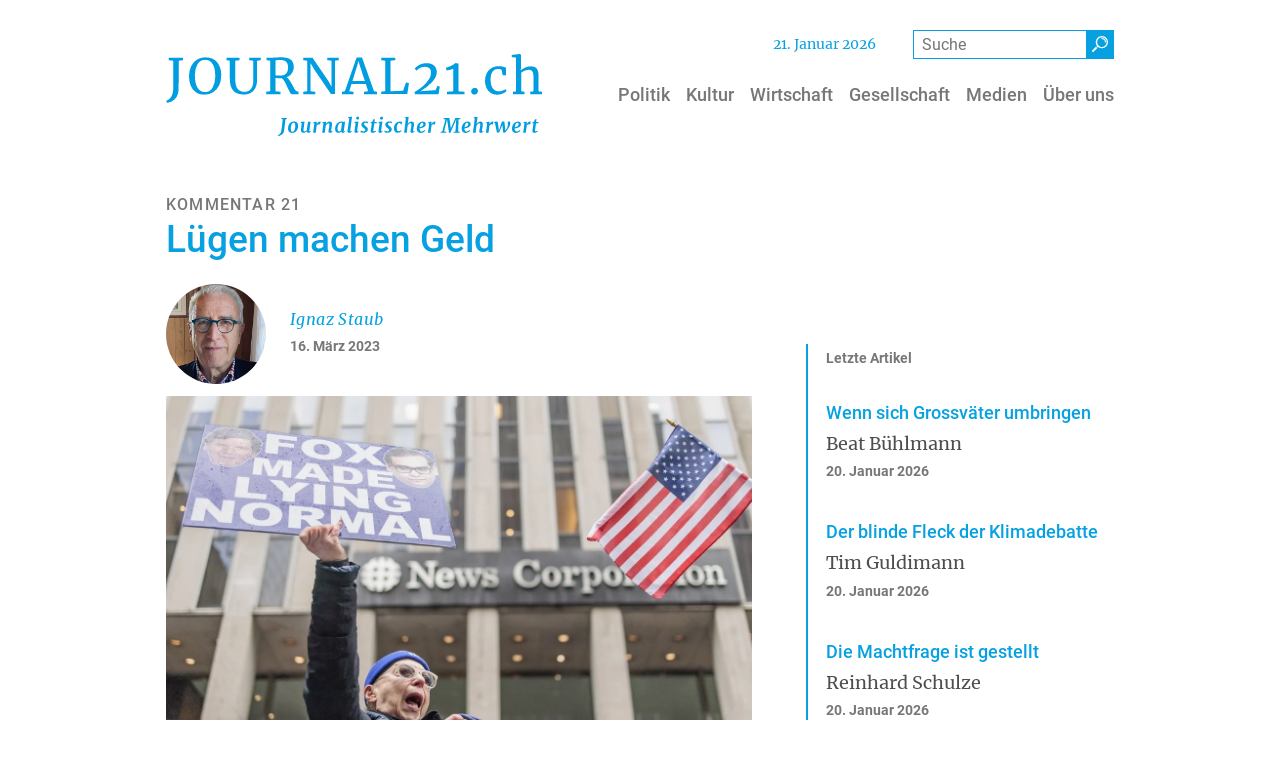

--- FILE ---
content_type: text/html; charset=UTF-8
request_url: https://www.journal21.ch/artikel/luegen-machen-geld
body_size: 17998
content:
<!DOCTYPE html>
<html lang="de" dir="ltr" prefix="og: https://ogp.me/ns#">
  <head>
    <meta charset="utf-8" />
<noscript><style>form.antibot * :not(.antibot-message) { display: none !important; }</style>
</noscript><meta name="description" content="Fox News hat nach der Wahl von 2020 wiederholt behauptet, ein Hersteller habe Wahlmaschinen zu Ungunsten Donald Trumps manipuliert. Jetzt fordert Dominion Voting Systems 1,6 Milliarden Dollar Schadenersatz. Der Prozess wirft Grundsatzfragen in Sachen Pressefreiheit auf. " />
<link rel="canonical" href="https://www.journal21.ch/artikel/luegen-machen-geld" />
<link rel="mask-icon" href="/themes/custom/design/images/favicon/safari-pinned-tab.svg" />
<link rel="icon" sizes="16x16" href="/themes/custom/design/images/favicon/favicon-16x16.png" />
<link rel="icon" sizes="32x32" href="/themes/custom/design/images/favicon/favicon-32x32.png" />
<link rel="icon" sizes="192x192" href="/themes/custom/design/images/favicon/android-chrome-192x192.png" />
<link rel="apple-touch-icon" sizes="180x180" href="/themes/custom/design/images/favicon/apple-touch-icon.png" />
<meta property="og:site_name" content="Journal21" />
<meta property="og:type" content="article" />
<meta property="og:url" content="https://www.journal21.ch/artikel/luegen-machen-geld" />
<meta property="og:title" content="Lügen machen Geld" />
<meta property="og:description" content="Fox News hat nach der Wahl von 2020 wiederholt behauptet, ein Hersteller habe Wahlmaschinen zu Ungunsten Donald Trumps manipuliert. Jetzt fordert Dominion Voting Systems 1,6 Milliarden Dollar Schadenersatz. Der Prozess wirft Grundsatzfragen in Sachen Pressefreiheit auf. " />
<meta property="og:image" content="https://www.journal21.ch/sites/default/files/styles/primer_og_image/public/2023-03/fox_news.jpg.webp?itok=E8Aq10o3" />
<meta property="og:image:width" content="1079" />
<meta property="og:image:height" content="675" />
<meta property="og:updated_time" content="2023-03-16T10:33:18+0100" />
<meta property="article:published_time" content="2023-03-16T09:10:00+0100" />
<meta property="article:modified_time" content="2023-03-16T10:33:18+0100" />
<meta name="twitter:card" content="summary_large_image" />
<meta name="twitter:description" content="Fox News hat nach der Wahl von 2020 wiederholt behauptet, ein Hersteller habe Wahlmaschinen zu Ungunsten Donald Trumps manipuliert. Jetzt fordert Dominion Voting Systems 1,6 Milliarden Dollar Schadenersatz. Der Prozess wirft Grundsatzfragen in Sachen Pressefreiheit auf. " />
<meta name="twitter:title" content="Lügen machen Geld | Journal21" />
<meta name="twitter:image" content="https://www.journal21.ch/sites/default/files/styles/primer_og_image/public/2023-03/fox_news.jpg.webp?itok=E8Aq10o3" />
<meta name="theme-color" content="#ffffff" />
<link rel="manifest" href="/themes/custom/design/images/favicon/site.webmanifest" crossorigin="use-credentials" />
<meta name="msapplication-config" content="/themes/custom/design/images/favicon/browserconfig.xml" />
<meta name="msapplication-square150x150logo" content="/themes/custom/design/images/favicon/mstile-150x150.png" />
<meta name="msapplication-square310x310logo" content="/themes/custom/design/images/favicon/mstile-310x310.png" />
<meta name="msapplication-square70x70logo" content="/themes/custom/design/images/favicon/mstile-70x70.png" />
<meta name="msapplication-wide310x150logo" content="/themes/custom/design/images/favicon/mstile-310x150.png" />
<meta name="Generator" content="Drupal 10 (https://www.drupal.org)" />
<meta name="MobileOptimized" content="width" />
<meta name="HandheldFriendly" content="true" />
<meta name="viewport" content="width=device-width, initial-scale=1.0, shrink-to-fit=no" />
<script type="application/ld+json">{
    "@context": "https://schema.org",
    "@graph": [
        {
            "@type": "Article",
            "headline": "Lügen machen Geld",
            "description": "Fox News hat nach der Wahl von 2020 wiederholt behauptet, ein Hersteller habe Wahlmaschinen zu Ungunsten Donald Trumps manipuliert. Jetzt fordert Dominion Voting Systems 1,6 Milliarden Dollar Schadenersatz. Der Prozess wirft Grundsatzfragen in Sachen Pressefreiheit auf. ",
            "image": {
                "@type": "ImageObject",
                "representativeOfPage": "True",
                "url": "https://www.journal21.ch/sites/default/files/styles/primer_og_image/public/2023-03/fox_news.jpg.webp?itok=E8Aq10o3",
                "width": "1079",
                "height": "675"
            },
            "datePublished": "2023-03-16T09:10:00+0100",
            "dateModified": "2023-03-16T10:33:18+0100",
            "author": {
                "@type": "Person",
                "name": "Urs Meier"
            },
            "publisher": {
                "@type": "Organization",
                "name": "Journal21",
                "url": "https://www.journal21.ch/",
                "logo": {
                    "@type": "ImageObject",
                    "url": "https://www.journal21.ch/themes/custom/design/logo-medium.png",
                    "width": "584px",
                    "height": "232px"
                }
            },
            "mainEntityOfPage": "https://www.journal21.ch/artikel/luegen-machen-geld"
        }
    ]
}</script>
<link rel="icon" href="/themes/custom/design/favicon.ico" type="image/vnd.microsoft.icon" />
<link rel="preload" as="font" href="/themes/custom/design/fonts/Roboto-Medium.woff2" type="font/woff2" crossorigin="anonymous" />
<link rel="preload" as="font" href="/themes/custom/design/fonts/Merriweather-Regular.woff2" type="font/woff2" crossorigin="anonymous" />
<link rel="preload" as="font" href="/themes/custom/design/fonts/icons.woff2" type="font/woff2" crossorigin="anonymous" />
<link rel="preload" as="font" href="/themes/custom/design/fonts/Merriweather-Italic.woff2" type="font/woff2" crossorigin="anonymous" />
<link rel="preload" as="font" href="/themes/custom/design/fonts/Merriweather-Bold.woff2" type="font/woff2" crossorigin="anonymous" />
<link rel="preload" as="font" href="/themes/custom/design/fonts/Roboto-Regular.woff2" type="font/woff2" crossorigin="anonymous" />

    <title>Lügen machen Geld | Journal21</title>
    <link rel="stylesheet" media="all" href="/sites/default/files/css/css_b0kK-1cRG8A0ByzmDRnn-0Jr4ZMZYA4a9MUxkzToj_Y.css?delta=0&amp;language=de&amp;theme=design&amp;include=[base64]" />
<link rel="stylesheet" media="all" href="/sites/default/files/css/css_wG_y7FEqCL7ImeYxyu3dGCuJkRDLWKAa7KXP0ZxRlJQ.css?delta=1&amp;language=de&amp;theme=design&amp;include=[base64]" />
<link rel="stylesheet" media="print" href="/sites/default/files/css/css_zOwSPntM4FRiLoZ85XYbqxT2ihz5pQhEJFzD46vQixo.css?delta=2&amp;language=de&amp;theme=design&amp;include=[base64]" />

    
  </head>
  <body class="page-article-type-artikel path-node page-node-type-primer-article path-artikel">
        <a href="#main-content" class="visually-hidden focusable skip-link">Direkt zum Inhalt</a>
    
      <div class="dialog-off-canvas-main-canvas" data-off-canvas-main-canvas>
      <header class="page__header">
                  <div class="page__header__top">
          <div class="page__header__top__inner container">
                <div class="row region region-top">  <div id="block-currentday" class="block block-j21-custom block-j21-current-day">
                <span class="header-date"></span>      </div>
  <div id="block-design-primer-search-form" class="block block-primer-search block-primer-search-block">
                <form class="primer-search-block-form" role="search" data-drupal-selector="primer-search-block-form" action="/search" method="get" id="primer-search-block-form" accept-charset="UTF-8">
  <div class="form--horizontal js-form-wrapper form-wrapper" data-drupal-selector="edit-primer-search-form" id="edit-primer-search-form"><div class="form-group js-form-item js-form-item-keywords form-item form-item-keywords form-type-search js-form-type-search form-no-label">
      <label for="edit-keywords" class="visually-hidden">Suche</label>
    
                  <input title="Die Begriffe eingeben, nach denen gesucht werden soll." data-drupal-selector="edit-keywords" type="search" id="edit-keywords" name="keywords" value="" size="15" maxlength="128" placeholder="Suche" class="form-search form-control" />
        
    
    
      </div><div data-drupal-selector="edit-actions" class="form-actions js-form-wrapper form-wrapper" id="edit-actions--3"><button class="btn btn-primary button js-form-submit form-submit" data-drupal-selector="edit-submit" type="submit" id="edit-submit--2" value="Suche" title="Suche"><i class="icon-search" aria-hidden="true"></i></button>
</div>
</div>

</form>
      </div>
</div>

          </div>
        </div>
          
                  <div class="navbar-wrapper">
          <div class="navbar container">
            <div class="region region-brand">  <div id="block-design-sitebranding" class="navbar-brand block-logo-svg block block-system block-system-branding-block">
                  <a href="/" class="site-logo-link site-logo-link--svg" title="Back to home" aria-label="Back to home"><svg version="1.1" x="0" y="0" width="575.5" viewBox="0 0 575.5 125.5" xml:space="preserve" xmlns="http://www.w3.org/2000/svg">
  <style id="style2">
    .st0{enable-background:new}.st1{fill:#009de0}
  </style>
  <g id="Web_1920_21" transform="translate(-5.7,-6.9)">
    <g class="st0" id="g6">
      <path class="st1" d="M11.5 75.1a15 15 0 003.8-6.2c.6-1.9 1.1-4.1 1.3-6.6.2-2.5.3-6.4.3-11.7V17.3l-7.2-1v-3.8h22.1v3.8l-6.8 1v33.9l-.1 9.5c-.1 2.4-.3 4.5-.7 6.2a18 18 0 01-5.9 9.9 23.1 23.1 0 01-10.6 5l-2-3.1c2.1-.8 4.1-1.9 5.8-3.6zm40.1-9.5a22 22 0 01-8-9.9 38.1 38.1 0 01-2.7-14.9 33 33 0 013.3-15.1c2.2-4.4 5.2-7.7 9-10.1C57 13.2 61.2 12 66 12c7.8 0 13.8 2.5 17.9 7.4a30.9 30.9 0 016.2 20.4c0 5.8-1.1 11-3.3 15.4a25.4 25.4 0 01-9.1 10.3 24.2 24.2 0 01-13 3.6c-5.2 0-9.5-1.1-13.1-3.5zm2.5-43.4a33.7 33.7 0 00-4.2 18.6c0 7.5 1.4 13.4 4.1 17.8 2.7 4.4 6.5 6.6 11.4 6.6a13 13 0 0011.4-6.5A35 35 0 0081 39.9c0-7.5-1.3-13.4-4-17.7a12.9 12.9 0 00-11.5-6.3 13 13 0 00-11.4 6.3zM108.6 63c-3.5-3.9-5.2-10-5.2-18.3V17.2l-5.3-.9v-3.8h20v3.8l-6.4 1v28.3c0 6.8 1.2 11.7 3.6 14.7 2.4 3 5.9 4.5 10.5 4.5 4.5 0 8-1.6 10.2-4.8 2.3-3.2 3.4-7.8 3.4-14V17.3l-6.3-1v-3.8h17.5v3.8l-5.5.9v28.4c0 7.8-1.9 13.6-5.5 17.5a19.4 19.4 0 01-14.8 5.8c-7.3 0-12.7-2-16.2-5.9zm50.4 1.6l6.2-.8V17.2l-5.8-1v-3.7h9.8l5.7-.3 5.9-.3c7.3 0 12.6 1.2 15.7 3.6 3.1 2.4 4.7 6.1 4.7 11.2 0 3.6-1 6.8-3 9.7-2 3-4.7 5-8.1 6 1.6.9 3.1 2.3 4.5 4.4 1.4 2.1 3.1 5 5.1 8.7 1.5 2.8 2.7 4.9 3.6 6.2.8 1.3 1.6 2 2.4 2.2l2.9.8v3.7h-10.4c-.8 0-1.7-.9-2.7-2.6a116 116 0 01-4-8c-1.8-3.9-3.4-7.1-4.7-9.4a11.2 11.2 0 00-3.9-4.5l-9.5-.1v20.1l7.4.8v3.7H159zm30.7-27.9c1.8-2.1 2.8-5.2 2.8-9.4 0-3.6-.9-6.4-2.8-8.4-1.9-1.9-5.1-2.9-9.7-2.9l-4.8.3-1.9.1v23.2l4.6.1h4.3a9 9 0 007.5-3zm32.1-19.5l-6-.9v-3.8h14l25 36.6 4.2 8V17.2l-6.5-.9v-3.8h17.7v3.8l-6 .9v51.1h-5.9l-25.5-37.4L227 21v42.9l7.1.8v3.7h-18.2v-3.7l6-.8V17.2zm75.7-5.1h8.2L324 63.9l4.7.8v3.7h-19.8v-3.7l6.2-.8-3.5-11.1h-21.9l-3.5 11.1 6.5.8v3.7h-17.8v-3.7l4.6-.8zm4.7 12l-1.9-6.6-1.8 6.8-7.5 24.1h19.1zm39-6.9l-6.1-.9v-3.8h21.5v3.8l-7.4.9v46.7l19.4-.7 4.4-12.6 4.6.7-2.6 17h-40v-3.7l6.2-.8zm57.7 39c3.8-3.4 6.9-6.9 9.2-10.5a19 19 0 003.4-10.2c0-2.7-.8-4.9-2.5-6.6a9.8 9.8 0 00-7-2.4c-2.9 0-5.3.6-7.4 1.7-2.1 1.1-4 2.5-5.7 4.2l-2.4-3.4a24.4 24.4 0 0117.9-8.1c3.5 0 6.5.6 8.8 1.9 2.4 1.3 4.2 2.9 5.3 5 1.1 2.1 1.7 4.3 1.7 6.7 0 5-2.4 10-7.1 15.3a76.5 76.5 0 01-17.9 14.1l23.2-1.7 2.6-6.4 3.8.8-2 11.8H387l-1.1-3.2c4.9-2.6 9.2-5.6 13-9zm46.5-26.6a44 44 0 01-10.4 2.5l-.8-4.2a32 32 0 007.8-2.8c2.7-1.3 4.9-2.7 6.7-4.3h.1l4.6.8V64l9.3.7v3.7h-27v-3.7l9.7-.7zm28.8 38.1c-1-.9-1.4-2-1.4-3.5s.6-2.9 1.7-3.9 2.4-1.6 3.9-1.6 2.7.5 3.6 1.4a5 5 0 011.2 3.4c0 1.6-.6 3-1.7 4a5.7 5.7 0 01-4 1.5c-1.2.1-2.3-.4-3.3-1.3zm22.4-31.2c1.6-3.3 4-6 7.2-8s7-3 11.4-3c2.1 0 4 .2 5.5.6l5.6 1.7-.3 11.6h-4.9l-1.6-7.6c-.3-1.4-2.2-2.1-5.7-2.1a9.7 9.7 0 00-8.3 4.2c-2 2.8-3 6.8-3 12 0 5.9 1.1 10.4 3.4 13.5 2.3 3.1 5.2 4.6 8.9 4.6 2.1 0 4.1-.3 6-1 1.9-.6 3.5-1.4 4.8-2.3l1.4 3a17.7 17.7 0 01-6 3.8 21 21 0 01-8 1.7c-4.1 0-7.6-.9-10.4-2.8a17 17 0 01-6.4-7.6 27.6 27.6 0 01.4-22.3zm44.7-24.1l-6.3-.8V8.3l12.2-1.4h.2l1.7 1.1v17.4l-.3 6.4a28 28 0 016.6-4.1c2.8-1.3 5.6-1.9 8.5-1.9 3.2 0 5.6.6 7.4 1.8 1.7 1.2 3 3 3.7 5.5.7 2.5 1 5.8 1 10V64l5.2.7v3.7h-17.9v-3.7l4.9-.7V43c0-3-.2-5.3-.6-6.9a7.1 7.1 0 00-2.2-3.8 8.4 8.4 0 00-4.9-1.2c-1.8 0-3.7.5-5.8 1.4-2.1.9-3.9 2-5.4 3.1V64l5.2.7v3.7H537v-3.7l4.5-.6V12.4z" id="path4"/>
    </g>
    <g class="st0" id="g10">
      <path class="st1" d="M188.3 108.9l-1.5 12.4c-.4 2.7-.6 4.3-.8 4.9a8.2 8.2 0 01-3.2 4.2 13 13 0 01-5.3 2l-.7-1.4a7.2 7.2 0 003.4-2c.8-.9 1.3-1.9 1.6-3 .5-2.4.9-5.2 1.3-8.3l1.3-10.9-2.2-.4.2-1.5h8.6l-.2 1.5-2.2.3zm18 3.2c1.1 1.2 1.6 2.9 1.6 5.2 0 1.9-.4 3.6-1.1 5.2a9.2 9.2 0 01-3.2 3.8c-1.4 1-3 1.4-4.7 1.4-2.1 0-3.7-.6-4.8-1.8-1.1-1.2-1.6-3-1.6-5.3 0-1.9.4-3.6 1.1-5.2a9.9 9.9 0 013.2-3.8c1.4-.9 3-1.4 4.7-1.4 2.1 0 3.7.6 4.8 1.9zm-7.7 1.3c-.6.8-1.1 1.9-1.4 3.2-.3 1.3-.5 2.6-.5 3.9 0 1.9.2 3.3.6 4.2a2 2 0 002 1.3c.9 0 1.7-.4 2.3-1.3.6-.8 1.1-1.9 1.4-3.2.3-1.3.5-2.6.5-4a10 10 0 00-.6-4.1c-.4-.8-1.1-1.3-1.9-1.3-.9 0-1.7.4-2.4 1.3zm17.8 6.8l-.3 3c0 .8.1 1.4.4 1.7.3.3.7.5 1.3.5.6 0 1.3-.2 1.9-.6.6-.4 1.2-.9 1.6-1.4l1.7-13h4l-1.9 13.9.1.8c.1.2.2.3.5.3l.6-.2.8-.6.4.9c-.3.4-.7.9-1.4 1.3a4 4 0 01-2.4.7c-.7 0-1.2-.1-1.6-.5-.4-.3-.6-.7-.6-1.2v-.4l.1-.6h-.1c-1.5 1.8-3.2 2.7-5.2 2.7-1.1 0-2.1-.3-2.9-.9-.8-.6-1.2-1.6-1.2-2.9 0-.8.1-2.2.4-4.2l.1-1 .8-5.5-1.7-1 .2-1.2 5-.5.7.3-1 8zm21.9-8.6c.9-.9 2-1.3 3.1-1.3.4 0 .7.1 1 .3l-.9 4.3-.6-.3-1-.1c-.7 0-1.4.2-2.1.5-.7.3-1.2.8-1.5 1.3l-1.5 11.1h-3.9l1.9-14.2-1.5-.8.2-1.2 4.3-.7.7.4-.1 2.7-.1 1.1a7.6 7.6 0 012-3.1zm14.7-.3c1-.7 2.1-1 3.2-1 2.5 0 3.7 1.5 3.7 4.4 0 .8-.3 2.5-.8 5.2l-.2 1.2c-.3 1.6-.4 2.7-.4 3.4v.1c0 .5.2.8.5.8.2 0 .4 0 .6-.2l.8-.5.4.9a5 5 0 01-1.5 1.3 4 4 0 01-2.5.7c-.9 0-1.6-.2-2-.6-.4-.4-.5-1-.5-1.6l.6-3.6.2-1 .3-1.4.3-2.2.1-1.8c0-.9-.1-1.5-.3-1.9-.2-.3-.6-.5-1.1-.5-.7 0-1.4.4-2.2 1.1-.8.7-1.5 1.6-2.1 2.7l-1.4 10.7h-3.9l1.9-14.3-1.5-.8.2-1.2 4.7-.7.7.3-.3 3.3a5.7 5.7 0 012.5-2.8zm24.5 13.3c0 .5.2.8.6.8.3 0 .8-.2 1.4-.7l.4.9a6 6 0 01-1.4 1.3c-.7.5-1.4.7-2.3.7-.7 0-1.2-.1-1.6-.5-.4-.3-.6-.8-.6-1.4l.1-.5c-.6.7-1.2 1.2-2 1.7s-1.7.7-2.6.7c-1.7 0-2.9-.6-3.8-1.7a8 8 0 01-1.2-4.5c0-1.8.4-3.6 1.2-5.3.8-1.7 1.9-3.1 3.4-4.2a8.6 8.6 0 017-1.4l1.6.4 2.1-.6-1.9 14c-.4 0-.4.1-.4.3zm-3.8-12.5c-1.2 0-2.2.5-3 1.4a9 9 0 00-1.8 3.5c-.4 1.4-.6 2.8-.6 4.2 0 1.3.2 2.3.6 3.1a2 2 0 001.8 1.1c.5 0 1-.2 1.5-.5s1-.7 1.4-1.2l1.5-11.2c-.3-.3-.8-.4-1.4-.4zm13.9 12.5c0 .5.2.8.5.8.2 0 .4 0 .6-.2l.9-.6.4.9c-.3.5-.8.9-1.4 1.4-.6.5-1.4.7-2.4.7-.8 0-1.4-.2-1.9-.5s-.7-.8-.8-1.5l.1-1.1 2.6-19.2-1.9-.6.3-1.1 5.1-.6.7.4-2.8 20.8zm10.7.1c0 .5.2.7.5.7l.6-.2.8-.6.4.9c-.3.5-.8.9-1.5 1.4a4 4 0 01-2.4.7 3 3 0 01-1.8-.5c-.4-.3-.7-.7-.7-1.3v-.3l1.2-9.1.5-3.5-1.8-.8.2-1.2 5.2-.7.7.3-1.9 13.7zm-1-17.9a2 2 0 01-.6-1.4 2.6 2.6 0 012.6-2.7 2 2 0 011.5.6c.4.4.5.9.5 1.4 0 .8-.2 1.4-.7 1.9-.5.5-1.1.8-2 .8-.5 0-.9-.2-1.3-.6zm16.1 5.8c-.6-.3-1.2-.5-1.9-.5-.8 0-1.4.2-1.9.5s-.7.9-.7 1.5.2 1.1.6 1.6c.4.5 1.1 1 2 1.7 1 .8 1.8 1.5 2.3 2.2.5.7.8 1.6.8 2.7s-.3 2-.9 2.8c-.6.8-1.4 1.4-2.4 1.7-1 .4-2.1.6-3.3.6a14 14 0 01-2.8-.3c-.9-.2-1.6-.4-1.8-.7l.6-2.5c.4.4 1 .7 1.7 1 .7.3 1.5.5 2.2.5.7 0 1.4-.2 1.9-.5s.8-.9.8-1.6c0-.6-.2-1.2-.7-1.7-.5-.5-1.1-1.1-2.1-1.7-.8-.6-1.5-1.3-2.1-2.1-.6-.8-.9-1.7-.9-2.9 0-1 .3-1.8.8-2.5s1.3-1.3 2.3-1.7c1-.4 2.1-.6 3.3-.6l2.2.2c.8.1 1.3.3 1.5.4l-.6 2.7c0-.2-.4-.5-.9-.8zm9.6 11.3c0 .5.1.8.3 1 .2.2.5.3.9.3a5.4 5.4 0 002.7-1l.3 1.1c-.5.6-1.3 1.1-2.2 1.6-1 .5-2 .7-3.2.7-.8 0-1.5-.2-2-.6-.5-.4-.7-1.1-.7-2.1l.3-2.8 1.3-9.3h-1.8l.3-1.4 1.8-.6c.6-.6 1.3-1.9 2.1-4.1h2.2l-.5 4.1h3.6l-.3 2.1h-3.6l-1.2 9c-.3 1.1-.3 1.8-.3 2zm12 .8c0 .5.2.7.5.7l.6-.2.8-.6.4.9c-.3.5-.8.9-1.5 1.4a4 4 0 01-2.4.7 3 3 0 01-1.8-.5c-.4-.3-.7-.7-.7-1.3v-.3l1.2-9.1.5-3.5-1.8-.8.2-1.2 5.2-.7.7.3-1.9 13.7zm-1.1-17.9a2 2 0 01-.6-1.4 2.6 2.6 0 012.6-2.7 2 2 0 011.5.6c.4.4.5.9.5 1.4 0 .8-.2 1.4-.7 1.9-.5.5-1.1.8-2 .8a2 2 0 01-1.3-.6zm16.1 5.8c-.6-.3-1.2-.5-1.9-.5-.8 0-1.4.2-1.9.5s-.7.9-.7 1.5.2 1.1.6 1.6c.4.5 1.1 1 2 1.7 1 .8 1.8 1.5 2.3 2.2.5.7.8 1.6.8 2.7s-.3 2-.9 2.8c-.6.8-1.4 1.4-2.4 1.7-1 .4-2.1.6-3.3.6a14 14 0 01-2.8-.3c-.9-.2-1.6-.4-1.8-.7l.6-2.5c.4.4 1 .7 1.7 1 .7.3 1.5.5 2.2.5.7 0 1.4-.2 1.9-.5s.8-.9.8-1.6c0-.6-.2-1.2-.7-1.7-.5-.5-1.1-1.1-2.1-1.7-.8-.6-1.5-1.3-2.1-2.1-.6-.8-.9-1.7-.9-2.9 0-1 .3-1.8.8-2.5s1.3-1.3 2.3-1.7c1-.4 2.1-.6 3.3-.6l2.2.2c.8.1 1.3.3 1.5.4l-.6 2.7c0-.2-.4-.5-.9-.8zm14.1.4c-.4-.4-.8-.6-1.1-.6-.7 0-1.4.3-2.1 1-.7.7-1.1 1.6-1.5 2.8a13 13 0 00-.6 4.1c0 1.7.2 2.9.7 3.6.5.8 1.2 1.2 2.2 1.2.8 0 1.6-.2 2.1-.5a7 7 0 001.7-1.3l.8 1.3a7.6 7.6 0 01-6.2 2.9c-1.7 0-3.1-.6-4-1.8a7.8 7.8 0 01-1.5-5.1c0-1.7.3-3.3 1-4.9a9.2 9.2 0 013.1-3.9c1.4-1 3-1.5 5-1.5l1.9.2a5 5 0 011.6.5l-1 3.9-.8-.1c-.3-.8-.8-1.3-1.3-1.8zm14.2-1.7c1-.7 2.1-1 3.3-1 1.2 0 2.1.3 2.7 1 .6.7 1 1.8 1 3.4l-.3 2.9-.4 2.3-.2 1-.3 2-.2 1.7c0 .5.2.8.5.8l.6-.2.8-.6.4.9a6 6 0 01-1.4 1.3 4 4 0 01-2.5.7c-1 0-1.6-.2-2-.6-.4-.4-.5-.9-.5-1.7l.6-3.6.2-1 .3-1.4.3-2.2.1-1.8c0-.9-.1-1.5-.3-1.9-.2-.3-.6-.5-1.1-.5-.7 0-1.4.4-2.3 1.2-.9.8-1.5 1.7-2.1 2.8l-1.3 10.5h-4l2.7-21.9-1.8-.6.2-1.1 5.1-.6.7.4-1.3 10.6a6.2 6.2 0 012.5-2.8zm21.6 15.3a7.8 7.8 0 01-4.1 1.1c-1.4 0-2.6-.3-3.6-.9-1-.6-1.6-1.4-2-2.4-.4-1-.6-2.1-.6-3.3 0-2 .4-3.8 1.2-5.5.8-1.7 1.9-3 3.3-3.9 1.4-1 3-1.4 4.7-1.4 1.5 0 2.7.4 3.4 1.1.7.7 1.1 1.6 1.1 2.8 0 1.4-.5 2.6-1.6 3.6a8.9 8.9 0 01-3.8 2.1c-1.5.5-2.8.7-4.1.8 0 1.4.2 2.6.7 3.5.5.9 1.3 1.3 2.3 1.3 1.7 0 3.3-.8 4.7-2.4l.8 1.3c-.4.7-1.2 1.5-2.4 2.2zm-4.8-12.4a12 12 0 00-1.2 4.7 6 6 0 002.5-.6 6 6 0 002.2-1.6c.6-.7.9-1.5.9-2.4 0-.7-.1-1.3-.4-1.7-.3-.4-.7-.6-1.2-.6-1.2.1-2.1.8-2.8 2.2zm19-2.6c.9-.9 2-1.3 3.1-1.3.4 0 .7.1 1 .3l-.9 4.3-.6-.3-1-.1c-.7 0-1.4.2-2.1.5-.7.3-1.2.8-1.5 1.3l-1.5 11.1h-3.9l1.9-14.2-1.5-.8.2-1.2 4.3-.7.7.4-.1 2.7-.1 1.1a7.6 7.6 0 012-3.1zm31.6.1l2.8-6.7h7.8l-.2 1.5-2.6.4-.6 18.7 2.6.4-.1 1.4h-9.5l.1-1.4 2.8-.4.8-12.8.3-5.9-2.2 5.2-6.7 15.4-2.1.2-2.2-15.2-.9-5.6-1.3 5.7-3.1 13 3.2.4-.1 1.4H426l.2-1.4 2.4-.4 4.8-18.7-2.8-.4.2-1.5h8.7l1.8 13.3.4 2.7 1-2.7zm22.9 14.9a7.8 7.8 0 01-4.1 1.1c-1.4 0-2.6-.3-3.6-.9-1-.6-1.6-1.4-2-2.4-.4-1-.6-2.1-.6-3.3 0-2 .4-3.8 1.2-5.5.8-1.7 1.9-3 3.3-3.9 1.4-1 3-1.4 4.7-1.4 1.5 0 2.7.4 3.4 1.1.7.7 1.1 1.6 1.1 2.8 0 1.4-.5 2.6-1.6 3.6a8.9 8.9 0 01-3.8 2.1c-1.5.5-2.8.7-4.1.8 0 1.4.2 2.6.7 3.5.5.9 1.3 1.3 2.3 1.3 1.7 0 3.3-.8 4.7-2.4l.8 1.3c-.3.7-1.2 1.5-2.4 2.2zm-4.7-12.4a12 12 0 00-1.2 4.7 6 6 0 002.5-.6 6 6 0 002.2-1.6c.6-.7.9-1.5.9-2.4 0-.7-.1-1.3-.4-1.7-.3-.4-.7-.6-1.2-.6-1.2.1-2.1.8-2.8 2.2zm19.8-2.9c1-.7 2.1-1 3.3-1 1.2 0 2.1.3 2.7 1 .6.7 1 1.8 1 3.4l-.3 2.9-.4 2.3-.2 1-.3 2-.2 1.7c0 .5.2.8.5.8l.6-.2.8-.6.4.9a6 6 0 01-1.4 1.3 4 4 0 01-2.5.7c-1 0-1.7-.2-2-.6-.4-.4-.5-.9-.5-1.7l.6-3.6.2-1 .3-1.4.3-2.2.1-1.8c0-.9-.1-1.5-.3-1.9-.2-.3-.6-.5-1.1-.5-.7 0-1.4.4-2.3 1.2-.9.8-1.5 1.7-2.1 2.8l-1.3 10.5h-4l2.7-21.9-1.8-.6.2-1.1 5.1-.6.7.4-1.4 10.6a8.8 8.8 0 012.6-2.8zm19.1.3c.9-.9 2-1.3 3.1-1.3.4 0 .7.1 1 .3l-.9 4.3-.6-.3-1-.1c-.7 0-1.4.2-2.1.5-.7.3-1.2.8-1.5 1.3l-1.5 11.1h-3.9l1.9-14.2-1.5-.8.2-1.2 4.3-.7.7.4-.1 2.7-.1 1.1a6.7 6.7 0 012-3.1zm6.6 1.2l-.4-.2-.5.1-.3.2-.4-1 1.3-1.1c.7-.4 1.4-.6 2.1-.6a3 3 0 011.8.5c.4.3.6.8.7 1.5l1.2 9.2.3 3 1.2-3.6 3.6-10.5h3.6l1.4 11.5.2 2.5 1.1-1.7a18 18 0 002-3.9c.5-1.3.8-2.6.8-3.9l-.2-1.5c-.2-.6-.2-1-.2-1.3 0-.6.2-1 .5-1.4.4-.3.8-.5 1.4-.5.8 0 1.4.3 1.7.9.4.6.5 1.3.5 2.2 0 1.3-.6 3.1-1.8 5.3a32.6 32.6 0 01-3.9 5.8l-2.2 2.9-2.9.1-.8-5.3-.5-5-.2-2.1-.6 2.2-2 4.5-2.3 5.5-3.3.2-1.1-5.3-1.8-8.8c.2 0 .1-.3 0-.4zm36.2 13.8a7.8 7.8 0 01-4.1 1.1c-1.4 0-2.6-.3-3.6-.9-1-.6-1.6-1.4-2-2.4-.4-1-.6-2.1-.6-3.3 0-2 .4-3.8 1.2-5.5.8-1.7 1.9-3 3.3-3.9 1.4-1 3-1.4 4.7-1.4 1.5 0 2.7.4 3.4 1.1.7.7 1.1 1.6 1.1 2.8 0 1.4-.5 2.6-1.6 3.6a8.9 8.9 0 01-3.8 2.1c-1.5.5-2.8.7-4.1.8 0 1.4.2 2.6.7 3.5.5.9 1.3 1.3 2.3 1.3 1.7 0 3.3-.8 4.7-2.4l.8 1.3c-.4.7-1.2 1.5-2.4 2.2zm-4.7-12.4a12 12 0 00-1.2 4.7 6 6 0 002.5-.6 6 6 0 002.2-1.6c.6-.7.9-1.5.9-2.4 0-.7-.1-1.3-.4-1.7-.3-.4-.7-.6-1.2-.6-1.2.1-2.1.8-2.8 2.2zm19-2.6c.9-.9 2-1.3 3.1-1.3.4 0 .7.1 1 .3l-.9 4.3-.6-.3-1-.1c-.7 0-1.4.2-2.1.5-.7.3-1.2.8-1.5 1.3l-1.5 11.1h-3.9l1.9-14.2-1.5-.8.2-1.2 4.3-.7.7.4-.1 2.7-.1 1.1a6 6 0 012-3.1zm10.6 12.3c0 .5.1.8.3 1 .2.2.5.3.9.3a5.4 5.4 0 002.7-1l.3 1.1c-.5.6-1.3 1.1-2.2 1.6-1 .5-2 .7-3.2.7-.8 0-1.5-.2-2-.6-.5-.4-.7-1.1-.7-2.1l.3-2.8 1.3-9.3h-1.8l.3-1.4 1.8-.6c.6-.6 1.3-1.9 2.1-4.1h2.2l-.5 4.1h3.6l-.3 2.1H572l-1.2 9z" id="path8"/>
    </g>
  </g>
</svg>
</a>          </div>
</div>
                        <div class="navbar-collapse navmenu offcanvas navmenu-fixed-right region region-navbar" id="navbarResponsive">
                <nav  id="block-design-mainnavigation" aria-label="Hauptnavigation" class="block block-menu navigation menu--main">
      
        
  
  
  
  
                    <ul class="nav navbar-nav">            <li class="nav-item">                                  <a href="/politik" class="nav-link" id="mainLabel0" data-menu-level="0" data-drupal-link-system-path="node/68"><span class="label">Politik</span></a>        </li>            <li class="nav-item">                                  <a href="/kultur" class="nav-link" id="mainLabel1" data-menu-level="0" data-drupal-link-system-path="node/67"><span class="label">Kultur</span></a>        </li>            <li class="nav-item">                                  <a href="/wirtschaft" class="nav-link" id="mainLabel2" data-menu-level="0" data-drupal-link-system-path="node/66"><span class="label">Wirtschaft</span></a>        </li>            <li class="nav-item">                                  <a href="/gesellschaft" class="nav-link" id="mainLabel3" data-menu-level="0" data-drupal-link-system-path="node/65"><span class="label">Gesellschaft</span></a>        </li>            <li class="nav-item">                                  <a href="/medien" class="nav-link" id="mainLabel4" data-menu-level="0" data-drupal-link-system-path="node/63"><span class="label">Medien</span></a>        </li>            <li class="nav-item">                                  <a href="/ueber-uns" class="nav-link" id="mainLabel5" data-menu-level="0" data-drupal-link-system-path="node/10"><span class="label">Über uns</span></a>        </li></ul>
</nav>
        <a href="#" class="offcanvas-close-link btn btn-link btn-icon fa-close hide-label" title="Close navigation"><span class="label">close</span></a>
  </div>

            <div class="region region-navigation-second">  <div id="block-design-primer-bs-nav-bar-toggler" class="block block-bs-lib block-bs-lib-navigation-bar-toggler-block">
                <button  class="navbar-toggler" data-minspace="0" data-toggle="offcanvas" data-target="#navbarResponsive" aria-controls="navbarResponsive" aria-expanded="false" aria-label="Toggle navigation" data-canvas="body">
  <span class="navbar-toggler-icon"></span>
  </button>
      </div>
</div>
          </div>
        </div>
          
  </header>
  <main  class="page__main">
    <div class="sr-only" id="main-content" tabindex="-1"></div>
    <div  class="page__content content">
              
                  <div  class="region-content-header-wrapper">
    <div class="container">
                <div class="region region-content-header"><div data-drupal-messages-fallback class="hidden"></div>
</div>
        
    </div>    </div>                  <div class="region region-content">  <div id="block-design-content" class="block block-system block-system-main-block">
                                <div class="container">
          <article class="primer-layout-sidebar article-type-article-type-artikel node node--type-primer-article view-mode-full node--view-mode-full article article--sidebar article--title">
                                        <div class="article__tag article__title">
          <a href="/category/tags/kommentar-21" hreflang="de">Kommentar 21</a>
        </div>                
          <div class="article__title ">
              <h1 class="heading">
<span>Lügen machen Geld</span>
</h1>
              
            </div>          
        
                              <div class="article__content">
          <footer class="article__title-metadata meta-info article__title-metadata--author article__title-metadata--author--single">
        <div class="article__submitted">
        <time datetime="2023-03-16T09:10:00+01:00">16. März 2023</time>
      </div>
              <div class="profile__picture">
              <a href="/autoren/ignaz-staub">            <div class="field field--name-primer-profile-image field--label-hidden field__item">

<div class="image-square primer-resize--crop media-only media media--type-primer-image media--view-mode-primer-profile-square">
                        <div class="field field--name-primer-image field--label-hidden field__item">      <img loading="lazy" srcset="/sites/default/files/styles/primer_quote_square_xs/public/2025-07/portraet-ignaz-1.jpeg.webp?itok=O7Yo8727 170w, /sites/default/files/styles/primer_quote_square_sm/public/2025-07/portraet-ignaz-1.jpeg.webp?itok=newoT4Fw 255w, /sites/default/files/styles/primer_quote_square_md/public/2025-07/portraet-ignaz-1.jpeg.webp?itok=dcDUJow2 364w, /sites/default/files/styles/primer_quote_square_lg/public/2025-07/portraet-ignaz-1.jpeg.webp?itok=9B_n5ulb 510w, /sites/default/files/styles/primer_quote_square_xl/public/2025-07/portraet-ignaz-1.jpeg.webp?itok=WfqhkYTG 680w" sizes="(min-width:576px) 300px, calc((100vw - 30px)*.75" width="680" height="680" src="/sites/default/files/styles/primer_quote_square_xl/public/2025-07/portraet-ignaz-1.jpeg.webp?itok=WfqhkYTG" alt="Ignaz Staub" class="img-fluid" />


</div>
      
      </div>
</div>
      </a>
          </div>
        <div class="profile__name">
              <a href="/autoren/ignaz-staub">
<span>Ignaz Staub</span>
</a>
          </div>
                  
          
</footer>

                    <div class="sibling-spacer-y field field--name-primer-media field--label-hidden field__item"><figure class="primer-resize--crop media media--type-primer-image media--view-mode-default">
                        <div class="field field--name-primer-image field--label-hidden field__item">      <img loading="lazy" srcset="/sites/default/files/styles/primer_content_xs/public/2023-03/fox_news.jpg.webp?itok=k_8ZB5zR 461w, /sites/default/files/styles/primer_content_sm/public/2023-03/fox_news.jpg.webp?itok=VLNc0Jak 800w, /sites/default/files/styles/primer_content_md/public/2023-03/fox_news.jpg.webp?itok=e4nEQgVe 1200w, /sites/default/files/styles/primer_content_xl/public/2023-03/fox_news.jpg.webp?itok=N1HYDaje 1300w" sizes="(min-width:1366px) 1332px, (min-width:992px) 930px, (min-width:768px) 690px, (min-width:576px) 510px, calc(100vw-30px)" width="1300" height="813" src="/sites/default/files/styles/primer_content_xl/public/2023-03/fox_news.jpg.webp?itok=N1HYDaje" alt="Fox News " title="Fox News" class="img-fluid" />


</div>
      
              <figcaption>            <div class="field field--name-primer-description field--label-hidden field__item">Die Gruppe &quot;Rise and Resist&quot; demonstriert am 28. Februar 2023 vor dem Hauptquartier von Fox News in New York City. (Keystone/EPA, Justin Lane)</div>
      </figcaption>
      </figure>
</div>
                    <div class="sibling-spacer-y paragraph paragraph--type--intro view-mode-default paragraph--view-mode-default">
                  <p>Der US-Fernsehsender Fox News hat nach der Präsidentenwahl 2020 wiederholt behauptet, ein Hersteller habe Wahlmaschinen manipuliert, um Donald Trump Stimmen verlieren zu lassen. Jetzt fordert Dominion Voting Systems vom populärsten Kabelkanal des Landes 1,6 Milliarden Dollar Schadenersatz. Der Prozess wirft Grundsatzfragen in Sachen Pressefreiheit auf.&nbsp;</p>
  
        </div>
    
              <div class="sibling-spacer-y paragraph paragraph--type--text view-mode-default paragraph--view-mode-default">
        <div class="text">
            <p>Falls es zu keiner aussergerichtlichen Einigung kommt, beginnt ab Mitte April in Delaware der Prozess, den die Firma Dominion Voting Systems, Herstellerin von Wahlmaschinen, wegen Verleumdung gegen den Fernsehsender Fox News angestrengt hat. Der Sender hatte wiederholt berichtet, das Unternehmen habe Wahlmaschinen manipuliert, um bei der Präsidentenwahl 2020 Stimmen, die Donald Trump gegolten hätten, gezielt Joe Biden zuschanzen zu können. Dominion klagt auf 1,6 Milliarden Dollar Schadensersatz, ein happiger Betrag, der Fox News bei dessen Profiten zwar nicht existenziell bedrohen würde, aber dennoch eine heftige Klatsche darstellt.</p>

<p>Fox News wird sich bei seiner Verteidigung in erster Linie auf den ersten Zusatz der amerikanischen Verfassung (1st Amendment) berufen, der die Meinungs-, Presse- und Versammlungsfreiheit garantiert. Dominion dagegen wird argumentieren, Fox News habe bösartig und wissentlich Unwahrheiten und Verschwörungstheorien verbreitet und sich so («actual malice») schuldig gemacht: «Im Wissen, dass sie (die Information) falsch war oder ohne sich pflichtbewusst darum zu kümmern, ob sie wahr war oder nicht» (aus dem Urteil des US-Supreme Court im Fall New York Times vs. Sullivan). <em>&nbsp;</em></p>

<p>Doch die juristischen Hürden, «actual malice» schlüssig nachzuweisen, sind in den USA hoch. Verschiedene Medien haben sich in der Vergangenheit mit Erfolg auf eine Verteidigungsstrategie gestützt, welche sich auf die in der Verfassung verankerte Meinungsfreiheit beruft. Entsprechend unterschiedlich fallen Einschätzungen von Juristen bezüglich der Erfolgsaussichten der Klage gegen Fox News aus. </p>

<p>Die entscheidende Frage: Dürfen Medien wissentlich Lügen verbreiten, ohne dafür zur Rechenschaft gezogen zu werden? Fox News argumentiert, der Sender selbst habe nicht gelogen, sondern lediglich über die Lügen anderer in Sachen Wahlmaschinen berichtet. Auch sei Dominion als Firma viel weniger wert als die geforderten 1,6 Milliarden Dollar und finanziell nicht zu Schaden gekommen. </p>

<p>Inzwischen aber sind Dutzende E-Mails und Texte publik geworden, die beweisen, dass sich das Management und die Starmoderatoren von Fox News des Umstandes sehr wohl bewusst waren, dass in ihren Sendungen platte Lügen und krause Verschwörungstheorien verbreiten wurden, ohne dass sie etwas dagegen unternommen hätten. Sie taten das nicht, aus Angst, wie die Dokumente zeigen, Publikumssegmente an noch konservativere Konkurrenten wie Newsmax zu verlieren und so zu riskieren, ihre Profite zu schmälern.</p>

<p>«Ich glaube, dass Dominion siegen wird und siegen sollte», argumentiert Laurence Tribe, früherer Rechtsprofessor der Universität Harvard: «Dieser Fall wird mutmasslich in einem Grundsatzurteil enden, das zeigen hilft, dass in früheren Fällen die Hürde (bei Verleumdungsklagen) nicht so hoch war, wie einige Kritiker behaupten.» Verfassungsjuristin Sonia R. West von der University of Giorgia stimmt ihrem Kollegen zu: «Es stimmt zwar, dass das Oberste Gericht für Kläger eine hohe Hürde aufgebaut hat. (...) Dieser Fall könnte die Ausnahme von der Regel sein.» </p>

<p>Fox News argumentiert, seine Berichte und Kommentare zu Dominion seien Ausdruck legitimer Nachrichtenbeschaffung, die der Supreme Court ausdrücklich schütze. Der TV-Sender wirft dem Kläger vor, Zitate aus dem Kontext gerissen zu haben und viel Tinte über Fakten vergeudet zu haben, die punkto Verleumdungsrecht irrelevant seien: «Es ist so offensichtlich, dass jeder vernünftige Fernsehzuschauer versteht, dass Fox News nur Anschuldigungen an die Adresse von Dominion berichtete und kommentierte, aber nicht meldete, die Anschuldigungen würden stimmen.» Ironie der Geschichte: Donald Trump, Darling von Fox News, hat wiederholt gefordert, es müsse Normalsterblichen leichter fallen, Nachrichtenmedien wegen Verleumdung einzuklagen. </p>

<p>Trotzdem zeigen Dokumente, dass Rupert Murdoch, der Besitzer von Fox News, sowie das Top-Management und die Starmoderatoren des Senders privat sehr wohl wussten, dass die Anschuldigungen gegen Dominion nicht stimmten. Das öffentlich einzugestehen, wagten sie allerdings nicht – aus Furcht, ihr Publikum zu verärgern, von dem sie wussten, dass es Donald Trump blind ergeben war. So hielt Rupert Murdoch den Ex-Präsidenten für einen «schlechten Verlierer» und dessen Behauptungen von Wahlbetrug für «wirklich verrückt». </p>

<p>Starmoderator Tucker Carlson schrieb nach der Wahl 2020 an Kollegen, er freue sich darauf, künftig nicht mehr jeden Abend über Donald Trump berichten zu müssen: «Ich hasse ihn leidenschaftlich.» Gleichzeitig plädierte er aber dafür, eine Reporterin zu entlassen, die es gewagt hatte, Trumps Behauptungen von Wahlbetrug zu checken: «Das muss sofort aufhören. Es schadet dem Unternehmen spürbar. Der Aktienpreis ist gefallen. Kein Witz.» &nbsp;&nbsp;</p>

<p>Auch sonst machten Tucker Carlson und andere Starmoderatoren und -moderatorinnen von Fox kein Hehl aus ihrer Verachtung für Kolleginnen und Kollegen auf der News-Seite des Senders, die ihren Job gewissenhaft machten und lediglich berichteten, was Sache war. Die erzkonservative Kommentatorin Laura Ingraham zum Beispiel schrieb an zwei privilegierte Kollegen, zu dritt hätten sie bei Fox News enormen Einfluss: «Wir haben mehr Macht, als wir wissen oder ausüben.» Oft kam seitens von Fox News die Ermahnung, es gelte, die Zuschauerschaft «zu respektieren», was im vorliegenden Fall hiess, dem Publikum zu sagen, was es hören wollte, obwohl es nicht stimmte. </p>

<p>Ein Nachrichtenredaktor von Fox News fürchtet heute, der Fall Dominion sei zu einer «existenziellen Krise» für den Sender geworden: «Es ist bemerkenswert, wie schlechte Einschaltquoten gute Journalisten schlimme Dinge zu tun veranlassen. Es ist wirklich eine Sauerei.» Selbst der bei Fox News für die Medien-Berichterstattung Zuständige durfte während längerer Zeit den drohenden Prozess am Bildschirm mit keinem Wort erwähnen. Inzwischen hat er es, abwimmelnd und halbherzig, getan.</p>

<p>Bleibt die Frage, weshalb Management, Moderatorinnen und Moderatoren von Fox News eine Strategie der Lügen wählten, die sie am Bildschirm konsequent umsetzten, und weshalb Journalistinnen und Journalisten ihren Ruf auf Kosten von Lügen zerstörten. «Es gibt eine einfache Antwort: Geld», sagt der auf ethische Fragen spezialisierte Anwalt Richard Painter: «Lügen machen Geld.»</p>

<p>Es gibt in den USA zwar Präzedenzfälle für erfolgreiche Verleumdungsklagen gegen Medien, aber nur selten solche, die ein ähnliches Ausmass an Gier, Heuchelei und Skrupellosigkeit zeigen, wie es bei Fox News der Fall ist. Im vergangenen Jahr verurteilte ein Geschworenengericht in Connecticut Radiomoderator Alex Jones zu einer Entschädigungszahlung von 965 Millionen Dollar an Familien von Opfern des Massakers an der Primarschule Sandy Hook in Newton. Jones hatte am Mikrofon wiederholt behauptet, der Amoklauf sei nur eine Inszenierung und die 28 Opfer (unter ihnen 20 Kinder) hätten lediglich geschauspielert. </p>

<p>1977 hatte ABC News einem Fleischproduzenten 177 Millionen Dollar zahlen müssen, weil der Fernsehsender eines der Produkte des Unternehmers am Bildschirm als «rosa Schleim» bezeichnet hatte. «Aus meiner Erfahrung zeigen Geschworene keine Sympathie für Medien, die wissentlich jemand anderem Schaden zufügen», sagt Anwalt Charles Harder, der Donald Trump und dessen Gattin Melanie bei Verleumdungsklagen vertreten hat. </p>

<p>Skeptischer äussert sich Medienanwalt Stuart Karle, was den Ausgang des Prozesses gegen Fox News betrifft. Er befürchtet, andere Medien könnten zu den wirklichen Verlierern gehören, falls Dominion gewinnt: «Ein hartes Urteil gegen Fox wäre Futter für Kläger, die mit einer Berichterstattung unzufrieden sind, und ein Ansporn für Anwälte, die auf grosse Honorare in plötzlich lukrativen Verleumdungsfällen hoffen, auch andere Medien anzuklagen.» </p>

<p>Im Übrigen hat das Oberste Gericht des Staates New York inzwischen grünes Licht für Vorbereitungen eines zweiten Prozesses gegen Fox News gegeben. Klägerin in diesem Fall ist die global tätige Firma Smartmatic, die wie Dominion Voting Systems Wahlmaschinen herstellt und über die der Fernsehsender nach der Präsidentenwahl 2020 in über 100 Fällen Unwahrheiten verbreitet haben soll. </p>

<p>Unter anderem hat Fox News behauptet, Smartmatic sei in Venezuela auf die Initiative eines korrupten Diktators hin gegründet worden und die Londoner Firma habe mit Dominion kooperiert, um die Wahlergebnisse zu Ungunsten Donald Trumps zu manipulieren. Smartmatic fordert 2,7 Milliarden Dollar Schadenersatz. Wie sagte einst der legendäre Fernsehmoderator Edward R. Murrow auf CBS jeweils am Ende der Abendnachrichten? «Good Night, and Good Luck».</p>
  
  </div>
    </div>
    
  
      </div>
                            <div class="article__sidebar">
    <div class="article__sidebar__content">
      <div class="field field--name-primer-sidebar">
                  <div class="sibling-spacer-y paragraph paragraph--type--primer-lists view-mode-primer-teaser-grid paragraph--view-mode-primer-teaser-grid">
                      <div class="field field--name-primer-list field--label-hidden field__item"></div>
      
        </div>
    
                  <div class="sibling-spacer-y paragraph paragraph--type--primer-lists view-mode-primer-teaser-grid paragraph--view-mode-primer-teaser-grid">
                      <div class="field field--name-primer-list field--label-hidden field__item">  <div class="views-element-container block block-views block-views-blocklatest-articles-primer-article-block">
                    <h2 class="block__title">Letzte Artikel</h2>
              <div><div class="view view-latest-articles view-id-latest_articles view-display-id-primer_article_block js-view-dom-id-18338501710dbc4fcfc667d1bb0f96b0be5ec60859b37a29b16aedafcb818c69">
      
        
      
        <div class="views__content">
                <div class="views__item">
    <article class="primer-layout-sidebar article-type-article-type-artikel node node--type-primer-article view-mode-text-only node--view-mode-text-only content-item--link">
  <a href="/artikel/wenn-sich-grossvaeter-umbringen" class="content-item__inner">
    
    <h3 data-toc-skip class="content-item__title heading">
      
<span>Wenn sich Grossväter umbringen</span>

    </h3>
    

    <span class="field--node--author">
  Beat Bühlmann</span>

      <span class="field--node--created">
  20. Januar 2026</span>

    
  </a>
</article>


  </div>  <div class="views__item">
    <article class="primer-layout-sidebar article-type-article-type-artikel node node--type-primer-article view-mode-text-only node--view-mode-text-only content-item--link">
  <a href="/artikel/der-blinde-fleck-der-klimadebatte" class="content-item__inner">
    
    <h3 data-toc-skip class="content-item__title heading">
      
<span>Der blinde Fleck der Klimadebatte</span>

    </h3>
    

    <span class="field--node--author">
  Tim Guldimann</span>

      <span class="field--node--created">
  20. Januar 2026</span>

    
  </a>
</article>


  </div>  <div class="views__item">
    <article class="primer-layout-sidebar article-type-article-type-artikel node node--type-primer-article view-mode-text-only node--view-mode-text-only content-item--link">
  <a href="/artikel/die-machtfrage-ist-gestellt" class="content-item__inner">
    
    <h3 data-toc-skip class="content-item__title heading">
      
<span>Die Machtfrage ist gestellt</span>

    </h3>
    

    <span class="field--node--author">
  Reinhard Schulze</span>

      <span class="field--node--created">
  20. Januar 2026</span>

    
  </a>
</article>


  </div>  <div class="views__item">
    <article class="primer-layout-sidebar article-type-article-type-artikel node node--type-primer-article view-mode-text-only node--view-mode-text-only content-item--link">
  <a href="/artikel/kuehler-blick-auf-erregte-debatten" class="content-item__inner">
    
    <h3 data-toc-skip class="content-item__title heading">
      
<span>Kühler Blick auf erregte Debatten</span>

    </h3>
    

    <span class="field--node--author">
  Franz Derendinger</span>

      <span class="field--node--created">
  20. Januar 2026</span>

    
  </a>
</article>


  </div>  <div class="views__item">
    <article class="primer-layout-sidebar article-type-article-type-artikel node node--type-primer-article view-mode-text-only node--view-mode-text-only content-item--link">
  <a href="/artikel/linker-lichtblick-rechtes-dilemma-und-viel-dicke-luft" class="content-item__inner">
    
    <h3 data-toc-skip class="content-item__title heading">
      
<span>Linker Lichtblick, rechtes Dilemma und viel dicke Luft</span>

    </h3>
    

    <span class="field--node--author">
  Thomas Fischer</span>

      <span class="field--node--created">
  19. Januar 2026</span>

    
  </a>
</article>


  </div>  <div class="views__item">
    <article class="primer-layout-sidebar article-type-article-type-artikel node node--type-primer-article view-mode-text-only node--view-mode-text-only content-item--link">
  <a href="/artikel/die-zahlreichen-maengel-wecken-zweifel" class="content-item__inner">
    
    <h3 data-toc-skip class="content-item__title heading">
      
<span>Die zahlreichen Mängel wecken Zweifel</span>

    </h3>
    

    <span class="field--node--author">
  Markus Mohler</span>

      <span class="field--node--created">
  19. Januar 2026</span>

    
  </a>
</article>


  </div>
          </div>
              </div>
</div>
      </div>
</div>
      
        </div>
    
                  <div class="separator paragraphs-behavior-style--separator-empty paragraph paragraph--type--separator view-mode-primer-teaser-grid paragraph--view-mode-primer-teaser-grid">
    <hr>    </div>
    
                            <div class="display-only-big container-style paragraphs-behavior-style--j21-container-alternative paragraphs-behavior-style--display-only-big paragraph paragraph--type--container view-mode-primer-teaser-grid paragraph--view-mode-primer-teaser-grid primer-container">
              <div class="field field--name-paragraphs-container-paragraphs">
                                        <div class="paragraph paragraph--type--subtitle view-mode-primer-teaser-grid paragraph--view-mode-primer-teaser-grid paragraph-text">
            <h2 id="newsletter-abonnieren" class="paragraphs-anchor-link paragraph-subtitle heading">Newsletter abonnieren</h2>

        </div>
  
  
                                      <div class="sibling-spacer-y paragraph paragraph--type--text view-mode-primer-teaser-grid paragraph--view-mode-primer-teaser-grid">
        <div class="text">
            <p>Abonnieren Sie den kostenlosen Newsletter!</p>
  
  </div>
    </div>
    
                                      <div class="sibling-spacer-y paragraph paragraph--type--primer-form view-mode-primer-teaser-grid paragraph--view-mode-primer-teaser-grid">
                      <div class="field field--name-primer-form field--label-hidden field__item"><form class="webform-submission-form webform-submission-add-form webform-submission-newsletter-anmeldung-form webform-submission-newsletter-anmeldung-add-form webform-submission-newsletter-anmeldung-node-17889-form webform-submission-newsletter-anmeldung-node-17889-add-form js-webform-submit-once js-webform-details-toggle webform-details-toggle antibot" data-drupal-selector="webform-submission-newsletter-anmeldung-node-17889-add-form" data-action="/artikel/luegen-machen-geld" action="/antibot" method="post" id="webform-submission-newsletter-anmeldung-node-17889-add-form" accept-charset="UTF-8">
  
  <noscript>
  <div class="antibot-no-js antibot-message antibot-message-warning">JavaScript muss aktiviert sein, um dieses Formular zu verwenden.</div>
</noscript>
<div class="form-group js-form-item js-form-item-e-mail-adresse form-item form-item-e-mail-adresse form-type-email js-form-type-email">
      <label for="edit-e-mail-adresse" class="js-form-required form-required">E-Mail-Adresse<span class="form-required-mark"></span></label>
    
                  <input data-drupal-selector="edit-e-mail-adresse" type="email" id="edit-e-mail-adresse" name="e_mail_adresse" value="" size="60" maxlength="254" class="form-email required form-control" required="required" aria-required="true" />
        
    
    
      </div><div data-drupal-selector="edit-actions" class="form-actions webform-actions js-form-wrapper form-wrapper" id="edit-actions">  <input class="webform-button--submit button--primary button js-form-submit form-submit btn-primary btn" data-drupal-selector="edit-actions-submit" type="submit" id="edit-actions-submit" name="op" value="Abonnieren" />

</div>
  <input autocomplete="off" data-drupal-selector="form-ptru89uvb6wbqvfa-j-irdfsignvqbpvbjxgcz4wh-s" type="hidden" name="form_build_id" value="form-PtRu89uVB6WbqVFa_J_IRdfSIGnvQbPVbjXGCz4wH_s" class="form-control" />
  <input data-drupal-selector="edit-webform-submission-newsletter-anmeldung-node-17889-add-form" type="hidden" name="form_id" value="webform_submission_newsletter_anmeldung_node_17889_add_form" class="form-control" />
  <input data-drupal-selector="edit-antibot-key" type="hidden" name="antibot_key" value="" class="form-control" />


  
</form>
</div>
      
        </div>
    
            </div>

      </div>
    



      </div>

  </div>
</div>
                    </article>
  </div>
      </div>
</div>
            <div  class="region-content-footer-wrapper container-default">
        <div class="container">
                  <div class="region region-content-footer">  <div id="block-newsletteranmelden" class="block block-block-content block-block-contentcf573e1a-889b-4e1c-9668-97f05f1deef3">
                                  <div class="container-style paragraphs-behavior-style--j21-container-alternative paragraph paragraph--type--container view-mode-default paragraph--view-mode-default primer-container">
              <div class="field field--name-paragraphs-container-paragraphs">
                                <div class="sibling-spacer-y paragraph paragraph--type--text view-mode-default paragraph--view-mode-default">
        <div class="text">
            <p>Abonnieren Sie den kostenlosen Newsletter!</p>
  
  </div>
    </div>
    
                                      <div class="sibling-spacer-y paragraph paragraph--type--primer-form view-mode-default paragraph--view-mode-default">
                      <div class="field field--name-primer-form field--label-hidden field__item"><form class="webform-submission-form webform-submission-add-form webform-submission-newsletter-anmeldung-form webform-submission-newsletter-anmeldung-add-form webform-submission-newsletter-anmeldung-node-17889-form webform-submission-newsletter-anmeldung-node-17889-add-form js-webform-submit-once js-webform-details-toggle webform-details-toggle antibot" data-drupal-selector="webform-submission-newsletter-anmeldung-node-17889-add-form-2" data-action="/artikel/luegen-machen-geld" action="/antibot" method="post" id="webform-submission-newsletter-anmeldung-node-17889-add-form--2" accept-charset="UTF-8">
  
  <noscript>
  <div class="antibot-no-js antibot-message antibot-message-warning">JavaScript muss aktiviert sein, um dieses Formular zu verwenden.</div>
</noscript>
<div class="form-group js-form-item js-form-item-e-mail-adresse form-item form-item-e-mail-adresse form-type-email js-form-type-email">
      <label for="edit-e-mail-adresse--2" class="js-form-required form-required">E-Mail-Adresse<span class="form-required-mark"></span></label>
    
                  <input data-drupal-selector="edit-e-mail-adresse" type="email" id="edit-e-mail-adresse--2" name="e_mail_adresse" value="" size="60" maxlength="254" class="form-email required form-control" required="required" aria-required="true" />
        
    
    
      </div><div data-drupal-selector="edit-actions" class="form-actions webform-actions js-form-wrapper form-wrapper" id="edit-actions--3">  <input class="webform-button--submit button--primary button js-form-submit form-submit btn-primary btn" data-drupal-selector="edit-actions-submit-2" type="submit" id="edit-actions-submit--2" name="op" value="Abonnieren" />

</div>
  <input autocomplete="off" data-drupal-selector="form-wgrsxbzterhfmxoio1w4ftcnftzsj37kvr5wbfmuwjg" type="hidden" name="form_build_id" value="form-wgRsXbZTErHFMxoIO1W4fTcNFtZsJ37kVR5WBfMUwJg" class="form-control" />
  <input data-drupal-selector="edit-webform-submission-newsletter-anmeldung-node-17889-add-form-2" type="hidden" name="form_id" value="webform_submission_newsletter_anmeldung_node_17889_add_form" class="form-control" />
  <input data-drupal-selector="edit-antibot-key" type="hidden" name="antibot_key" value="" class="form-control" />


  
</form>
</div>
      
        </div>
    
            </div>

      </div>
    

        </div>
  <div id="block-leserbriefelink" class="block block-j21-leserbriefe block-j21-leserbriefelink">
                  <div class="container-default paragraphs-behavior-style--container-default paragraph paragraph--type--container view-mode-default paragraph--view-mode-default primer-container">
    <div class="primer-grid-layout-row field field--name-paragraphs-container-paragraphs">
      <div class="primer-grid-layout-col primer-grid-layout-col-md-1-3">
        <div class="paragraphs-behavior-button--size-regular paragraphs-behavior-style--align-default paragraphs-behavior-style--button-size-regular paragraphs-behavior-style--button-default sibling-spacer-y paragraph paragraph--type--link view-mode-primer-teaser-grid paragraph--view-mode-primer-teaser-grid">
          <a href="/">Zurück zur Startseite</a>
        </div>
      </div>
          </div>
  </div>
      </div>
  <div id="block-design-primer-share-footer" class="block block-shariff block-shariff-block">
                <div class="shariff"   data-services="[&quot;twitter&quot;,&quot;print&quot;,&quot;facebook&quot;,&quot;linkedin&quot;,&quot;whatsapp&quot;,&quot;mail&quot;]" data-theme="colored" data-css="min" data-orientation="horizontal" data-mail-url="mailto:" data-lang="de">
    
        
</div>
      </div>
</div>
          
    </div>
      </div>              
      </div>
  </main>
      <footer class="page__footer">
              <div class="page__footer__content container">
          <div class="row">
                          <div class="region region-footer">  <div id="block-uberj21footer" class="block block-block-content block-block-content4f110ff2-2dd9-4757-a947-5e38548b0106">
                                  <div class="container-default paragraphs-behavior-style--container-default paragraph paragraph--type--container view-mode-default paragraph--view-mode-default primer-container">
              <div class="primer-grid-layout-row field field--name-paragraphs-container-paragraphs">
                        <div class="primer-grid-layout-col primer-grid-layout-col-sm-down-indent primer-grid-layout-col-md-1-2 primer-grid-layout-col-lg-1-4 mx-auto-md">        <div class="paragraphs-behavior-style--media-colorbox sibling-spacer-y paragraph paragraph--type--media view-mode-primer-teaser-grid paragraph--view-mode-primer-teaser-grid">
        <div class="field field--name-primer-media">
                        <figure class="media-only media media--type-primer-svg media--view-mode-default">
                        <div class="field field--name-primer-svg field--label-hidden field__item"><img width="400" height="300" alt="Journal 21 Logo" loading="lazy" class="img-fluid img-svg" src=/sites/default/files/2021-07/j21_profil_weiss_ohne_kontur.svg /></div>
      
          </figure>

            </div>

    </div>
    </div>
                              <div class="primer-grid-layout-col primer-grid-layout-col-lg-3-4 media-w-md media-w-md-1-3">        <div class="sibling-spacer-y paragraph paragraph--type--text view-mode-default paragraph--view-mode-default">
        <div class="text">
            <p>Journal 21<br>
Journalistischer Mehrwert</p>
  
  </div>
    </div>
    </div>
            </div>

      </div>
    

        </div>
</div>
              <div class="region region-footer-second">  <nav  id="block-design-footer" aria-label="Fußzeile" class="block block-menu navigation menu--footer">
      
        
  
              <ul class="nav nav-links">
                    <li class="nav-item">
                        <a href="/ueber-uns/kontakt" class="nav-link" data-drupal-link-system-path="node/13705"><span class="label">Kontakt</span></a></li>
                <li class="nav-item">
                        <a href="/datenschutz" class="nav-link" data-drupal-link-system-path="node/2"><span class="label">Datenschutz</span></a></li>
                <li class="nav-item">
                        <a href="/impressum" class="en nav-link" data-drupal-link-system-path="node/1"><span class="label">Impressum</span></a></li>
                <li class="nav-item">
                        <a href="/newsletter" class="nav-link" data-drupal-link-system-path="node/187"><span class="label">Newsletter</span></a></li>
        </ul>
  

</nav>
  <div id="block-design-scrolltotop" class="block block-bs-lib block-bs-lib-scroll-to-top-block">
                <a href="#main-content" class="bs-lib-scroll-to-top bs-lib-scroll-to-top--fixed btn btn-neutral shadow-dark hide-label" aria-label="To top" data-duration="700" data-easing="swing" data-offset="300" data-offset_opacity="1200" data-position_fixed_disable_element=".page__footer"><span class="label">To top</span></a>      </div>
</div>
                      </div>
        </div>
                    <div class="page__footer__copyright">
          <div class="container">
            <div class="region region-footer-copyright">  <div id="block-design-primer-copyright" class="block block-block-content block-block-content24a7212e-6ec9-4167-8faa-65273cb4c833">
                            <div class="field field--name-body field--label-hidden field__item"><p>© Journal21, 2021. Alle Rechte vorbehalten. Erstellt mit PRIMER - powered by <a href="https://www.drupal.org/">Drupal</a>.</p>
</div>
            </div>
</div>
          </div>
        </div>
          </footer>
  
  </div>

    
    <script type="application/json" data-drupal-selector="drupal-settings-json">{"path":{"baseUrl":"\/","pathPrefix":"","currentPath":"node\/17889","currentPathIsAdmin":false,"isFront":false,"currentLanguage":"de"},"pluralDelimiter":"\u0003","suppressDeprecationErrors":true,"ajaxPageState":{"libraries":"[base64]","theme":"design","theme_token":null},"ajaxTrustedUrl":{"form_action_p_pvdeGsVG5zNF_XLGPTvYSKCf43t8qZYSwcfZl2uzM":true,"\/search":true},"bs_lib":{"anchor_scroll":{"enable":true,"offset":10,"exclude_links":["[href=\u0022#\u0022]",".visually-hidden",".bs-lib-scroll-to-top",".collapsible__link","[role=\u0022tab\u0022]",".offcanvas-close-link"],"fixed_elements":[".toolbar-bar",".toolbar-tray.is-active.toolbar-tray-horizontal",".navbar-wrapper.is-sticky"]}},"data":{"extlink":{"extTarget":true,"extTargetAppendNewWindowLabel":"(opens in a new window)","extTargetNoOverride":false,"extNofollow":false,"extTitleNoOverride":false,"extNoreferrer":true,"extFollowNoOverride":false,"extClass":"ext","extLabel":"(link is external)","extImgClass":false,"extSubdomains":true,"extExclude":"","extInclude":"","extCssExclude":".shariff, .block-language, .path-admin, .dropbutton-wrapper, .menu--sociallinks","extCssInclude":"","extCssExplicit":"","extAlert":false,"extAlertText":"This link will take you to an external web site. We are not responsible for their content.","extHideIcons":true,"mailtoClass":"mailto","telClass":"","mailtoLabel":"(link sends email)","telLabel":"(link is a phone number)","extUseFontAwesome":true,"extIconPlacement":"append","extPreventOrphan":true,"extPreventOrphanTextLike":true,"extFaLinkClasses":"fa fa-external-link","extFaMailtoClasses":"fa fa-envelope-o","extAdditionalLinkClasses":"","extAdditionalMailtoClasses":"","extAdditionalTelClasses":"","extFaTelClasses":"fa fa-phone","whitelistedDomains":[],"extExcludeNoreferrer":""}},"eu_cookie_compliance":{"cookie_policy_version":"1.0.0","popup_enabled":false,"popup_agreed_enabled":false,"popup_hide_agreed":false,"popup_clicking_confirmation":false,"popup_scrolling_confirmation":false,"popup_html_info":false,"use_mobile_message":false,"mobile_popup_html_info":false,"mobile_breakpoint":768,"popup_html_agreed":false,"popup_use_bare_css":true,"popup_height":"auto","popup_width":"100%","popup_delay":0,"popup_link":"\/datenschutz","popup_link_new_window":true,"popup_position":false,"fixed_top_position":true,"popup_language":"de","store_consent":false,"better_support_for_screen_readers":false,"cookie_name":"","reload_page":false,"domain":"","domain_all_sites":false,"popup_eu_only":false,"popup_eu_only_js":false,"cookie_lifetime":100,"cookie_session":0,"set_cookie_session_zero_on_disagree":0,"disagree_do_not_show_popup":false,"method":"opt_in","automatic_cookies_removal":true,"allowed_cookies":"","withdraw_markup":"\u003Cbutton type=\u0022button\u0022 class=\u0022eu-cookie-withdraw-tab\u0022\u003EDatenschutzeinstellungen\u003C\/button\u003E\n\u003Cdiv aria-labelledby=\u0022popup-text\u0022 class=\u0022eu-cookie-withdraw-banner\u0022\u003E\n  \u003Cdiv class=\u0022popup-content info eu-cookie-compliance-content\u0022\u003E\n    \u003Cdiv id=\u0022popup-text\u0022 class=\u0022eu-cookie-compliance-message\u0022 role=\u0022document\u0022\u003E\n      \u003Ch2\u003EWir verwenden Cookies auf dieser Website, um Ihre Nutzererfahrung zu verbessern\u003C\/h2\u003E\u003Cp\u003ESie haben Ihr Einverst\u00e4ndnis gegeben, Cookies zu setzen.\/p\u0026gt;\u003C\/p\u003E\n    \u003C\/div\u003E\n    \u003Cdiv id=\u0022popup-buttons\u0022 class=\u0022eu-cookie-compliance-buttons\u0022\u003E\n      \u003Cbutton type=\u0022button\u0022 class=\u0022eu-cookie-withdraw-button \u0022\u003E\u003C\/button\u003E\n    \u003C\/div\u003E\n  \u003C\/div\u003E\n\u003C\/div\u003E","withdraw_enabled":false,"reload_options":0,"reload_routes_list":"","withdraw_button_on_info_popup":false,"cookie_categories":[],"cookie_categories_details":[],"enable_save_preferences_button":true,"cookie_value_disagreed":"0","cookie_value_agreed_show_thank_you":"1","cookie_value_agreed":"2","containing_element":"body","settings_tab_enabled":false,"olivero_primary_button_classes":"","olivero_secondary_button_classes":"","close_button_action":"close_banner","open_by_default":false,"modules_allow_popup":true,"hide_the_banner":false,"geoip_match":true,"unverified_scripts":["\/"]},"bs_bootstrap":{"navbar_type":"second-level-horizontal","navbar_offcanvas_type":"push","navbar_opened_submenu_behavior":"visit","navbar_onhover":false},"antibot":{"forms":{"webform-submission-newsletter-anmeldung-node-17889-add-form--2":{"id":"webform-submission-newsletter-anmeldung-node-17889-add-form--2","key":"ceMhmUpO7R_FWZKTMEouWX1K1sbbzclLvjTTARNWkiz"},"webform-submission-newsletter-anmeldung-node-17889-add-form":{"id":"webform-submission-newsletter-anmeldung-node-17889-add-form","key":"ceMhmUpO7R_FWZKTMEouWX1K1sbbzclLvjTTARNWkiz"}}},"views":{"ajax_path":"\/views\/ajax","ajaxViews":{"views_dom_id:18338501710dbc4fcfc667d1bb0f96b0be5ec60859b37a29b16aedafcb818c69":{"view_name":"latest_articles","view_display_id":"primer_article_block","view_args":"17889","view_path":"\/node\/17889","view_query":"instance_overrides_key=dgvlWYOGZUb4Xi_ujmW7ITKSr5Gc3XQZsh627_mlHxo","view_base_path":null,"view_dom_id":"18338501710dbc4fcfc667d1bb0f96b0be5ec60859b37a29b16aedafcb818c69","pager_element":0}}},"user":{"uid":0,"permissionsHash":"2d5a03c33f5a0d364d511ab1f99dd356d325ceb84de252d225ed07f393960b13"}}</script>
<script src="/sites/default/files/js/js_mw1aIe22TUywAkq8O8TTxeHoBtxnmGTJFVWdkhR4itA.js?scope=footer&amp;delta=0&amp;language=de&amp;theme=design&amp;include=[base64]"></script>

  </body>
</html>


--- FILE ---
content_type: text/css
request_url: https://www.journal21.ch/sites/default/files/css/css_wG_y7FEqCL7ImeYxyu3dGCuJkRDLWKAa7KXP0ZxRlJQ.css?delta=1&language=de&theme=design&include=eJx9UYtuwyAM_CESPgkZcIhXgxEmfezrR9p0nbRuEuLssw_wAaWTl27hgfMiLRvP8HmzHhSNV-dFuvYG1RY4e2iTLEuAcgZ9W1UMUuLEeEaeVmn0KaUD771M3sYmNcqlPPOhogSd5JvR0ITZdRmrmiANh2irwDN8wNVEVErFJhYPPGm_MZVkcHNB5EQ4IFcmKAHtO9KNN6LBax-y0_PgIzUVGqQxy6rPyouZt1I3z6QrRlMbZWxut8gWiejuvv1kj_ild1nisOH_nn0cdIqM4W6JrtBoWeyBU6bB3bRjfnzPBf1-sz1wHsKMpc8ROxDr3CUl_rstoyqk3_V9-wLQL9Lo
body_size: 33662
content:
/* @license GPL-2.0-or-later https://www.drupal.org/licensing/faq */
*,*::before,*::after{box-sizing:border-box;}html{font-family:sans-serif;line-height:1.15;-webkit-text-size-adjust:100%;-webkit-tap-highlight-color:rgba(0,0,0,0);}article,aside,figcaption,figure,footer,header,hgroup,main,nav,section{display:block;}body{margin:0;font-family:Merriweather,serif;font-size:1rem;font-weight:400;line-height:1.7;color:#4e4e4e;text-align:left;background-color:#fff;}[tabindex="-1"]:focus:not(:focus-visible){outline:0 !important;}hr{box-sizing:content-box;height:0;overflow:visible;}h1,h2,h3,h4,h5,h6{margin-top:0;margin-bottom:0.375rem;}p{margin-top:0;margin-bottom:1.25rem;}abbr[title],abbr[data-original-title]{text-decoration:underline;-webkit-text-decoration:underline dotted;text-decoration:underline dotted;cursor:help;border-bottom:0;-webkit-text-decoration-skip-ink:none;text-decoration-skip-ink:none;}address{margin-bottom:1rem;font-style:normal;line-height:inherit;}ol,ul,dl{margin-top:0;margin-bottom:1rem;}ol ol,ul ul,ol ul,ul ol{margin-bottom:0;}dt{font-weight:700;}dd{margin-bottom:.5rem;margin-left:0;}blockquote{margin:0 0 1rem;}b,strong{font-weight:bolder;}small{font-size:80%;}sub,sup{position:relative;font-size:75%;line-height:0;vertical-align:baseline;}sub{bottom:-.25em;}sup{top:-.5em;}a{color:#07a1e2;text-decoration:none;background-color:transparent;}a:hover{color:#07a1e2;text-decoration:underline;}a:not([href]):not([class]){color:inherit;text-decoration:none;}a:not([href]):not([class]):hover{color:inherit;text-decoration:none;}pre,code,kbd,samp{font-family:SFMono-Regular,Menlo,Monaco,Consolas,"Liberation Mono","Courier New",monospace;font-size:1em;}pre{margin-top:0;margin-bottom:1rem;overflow:auto;-ms-overflow-style:scrollbar;}figure{margin:0 0 1rem;}img{vertical-align:middle;border-style:none;}svg{overflow:hidden;vertical-align:middle;}table{border-collapse:collapse;}caption{padding-top:0.75rem;padding-bottom:0.75rem;color:#4e4e4e;text-align:left;caption-side:bottom;}th{text-align:inherit;text-align:-webkit-match-parent;}label{display:inline-block;margin-bottom:0.5rem;}button{border-radius:0;}button:focus:not(:focus-visible){outline:0;}input,button,select,optgroup,textarea{margin:0;font-family:inherit;font-size:inherit;line-height:inherit;}button,input{overflow:visible;}button,select{text-transform:none;}[role="button"]{cursor:pointer;}select{word-wrap:normal;}button,[type="button"],[type="reset"],[type="submit"]{-webkit-appearance:button;}button:not(:disabled),[type="button"]:not(:disabled),[type="reset"]:not(:disabled),[type="submit"]:not(:disabled){cursor:pointer;}button::-moz-focus-inner,[type="button"]::-moz-focus-inner,[type="reset"]::-moz-focus-inner,[type="submit"]::-moz-focus-inner{padding:0;border-style:none;}input[type="radio"],input[type="checkbox"]{box-sizing:border-box;padding:0;}textarea{overflow:auto;resize:vertical;}fieldset{min-width:0;padding:0;margin:0;border:0;}legend{display:block;width:100%;max-width:100%;padding:0;margin-bottom:.5rem;font-size:1.5rem;line-height:inherit;color:inherit;white-space:normal;}progress{vertical-align:baseline;}[type="number"]::-webkit-inner-spin-button,[type="number"]::-webkit-outer-spin-button{height:auto;}[type="search"]{outline-offset:-2px;-webkit-appearance:none;}[type="search"]::-webkit-search-decoration{-webkit-appearance:none;}::-webkit-file-upload-button{font:inherit;-webkit-appearance:button;}output{display:inline-block;}summary{display:list-item;cursor:pointer;}template{display:none;}[hidden]{display:none !important;}h1,h2,h3,h4,h5,h6,.h1,.h2,.h3,.h4,.h5,.h6{margin-bottom:0.375rem;font-family:Roboto,sans-serif;font-weight:500;line-height:1.2;color:#07a1e2;}h1,.h1{font-size:2.5rem;}h2,.h2{font-size:2rem;}h3,.h3{font-size:1.75rem;}h4,.h4{font-size:1.5rem;}h5,.h5{font-size:1.25rem;}h6,.h6{font-size:1rem;}.lead{font-size:1.25rem;font-weight:300;}.display-1{font-size:6rem;font-weight:300;line-height:1.2;}.display-2{font-size:5.5rem;font-weight:300;line-height:1.2;}.display-3{font-size:4.5rem;font-weight:300;line-height:1.2;}.display-4{font-size:3.5rem;font-weight:300;line-height:1.2;}hr{margin-top:0.75rem;margin-bottom:0.75rem;border:0;border-top:1px solid #777776;}small,.small{font-size:0.875em;font-weight:400;}mark,.mark{padding:0.2em;background-color:#fcf8e3;}.list-unstyled{padding-left:0;list-style:none;}.list-inline{padding-left:0;list-style:none;}.list-inline-item{display:inline-block;}.list-inline-item:not(:last-child){margin-right:0.5rem;}.initialism{font-size:90%;text-transform:uppercase;}.blockquote{margin-bottom:0.75rem;font-size:1.25rem;}.blockquote-footer{display:block;font-size:0.875em;color:#8e8e8e;}.blockquote-footer::before{content:"\2014\00A0";}.img-fluid{max-width:100%;height:auto;}.img-thumbnail{padding:0.25rem;background-color:#fff;border:1px solid #d2d2d2;max-width:100%;height:auto;}.figure{display:inline-block;}.figure-img{margin-bottom:0.375rem;line-height:1;}.figure-caption{font-size:90%;color:#8e8e8e;}code{font-size:87.5%;color:#e83e8c;word-wrap:break-word;}a > code{color:inherit;}kbd{padding:0.2rem 0.4rem;font-size:87.5%;color:#fff;background-color:#252525;}kbd kbd{padding:0;font-size:100%;font-weight:700;}pre{display:block;font-size:87.5%;color:#252525;}pre code{font-size:inherit;color:inherit;word-break:normal;}.pre-scrollable{max-height:340px;overflow-y:scroll;}a.tabledrag-handle .handle{margin-top:0.3em;background-position:center;}tr.drag-previous{background:#fff3cd;}td.priority-low,td.priority-medium,th.priority-low,th.priority-medium{display:none;}.table{width:100%;margin-bottom:0.75rem;color:#4e4e4e;}.table th,.table td{padding:0.75rem;vertical-align:top;border-top:1px solid #d9d9d9;}.table thead th{vertical-align:bottom;border-bottom:2px solid #d9d9d9;}.table tbody + tbody{border-top:2px solid #d9d9d9;}.table-sm th,.table-sm td{padding:0.3rem;}.table-bordered{border:1px solid #d9d9d9;}.table-bordered th,.table-bordered td{border:1px solid #d9d9d9;}.table-bordered thead th,.table-bordered thead td{border-bottom-width:2px;}.table-borderless th,.table-borderless td,.table-borderless thead th,.table-borderless tbody + tbody{border:0;}.table-striped tbody tr:nth-of-type(odd){background-color:rgba(0,0,0,0.05);}.table-hover tbody tr:hover{color:#4e4e4e;background-color:rgba(0,0,0,0.075);}.table-primary,.table-primary > th,.table-primary > td{background-color:#bae5f7;}.table-primary th,.table-primary td,.table-primary thead th,.table-primary tbody + tbody{border-color:#7ecef0;}.table-hover .table-primary:hover{background-color:#a3dcf4;}.table-hover .table-primary:hover > td,.table-hover .table-primary:hover > th{background-color:#a3dcf4;}.table-secondary,.table-secondary > th,.table-secondary > td{background-color:#b8d5e1;}.table-secondary th,.table-secondary td,.table-secondary thead th,.table-secondary tbody + tbody{border-color:#7ab0c7;}.table-hover .table-secondary:hover{background-color:#a6cad9;}.table-hover .table-secondary:hover > td,.table-hover .table-secondary:hover > th{background-color:#a6cad9;}.table-success,.table-success > th,.table-success > td{background-color:#c3e6cb;}.table-success th,.table-success td,.table-success thead th,.table-success tbody + tbody{border-color:#8fd19e;}.table-hover .table-success:hover{background-color:#b1dfbb;}.table-hover .table-success:hover > td,.table-hover .table-success:hover > th{background-color:#b1dfbb;}.table-info,.table-info > th,.table-info > td{background-color:#bee5eb;}.table-info th,.table-info td,.table-info thead th,.table-info tbody + tbody{border-color:#86cfda;}.table-hover .table-info:hover{background-color:#abdde5;}.table-hover .table-info:hover > td,.table-hover .table-info:hover > th{background-color:#abdde5;}.table-warning,.table-warning > th,.table-warning > td{background-color:#ffeeba;}.table-warning th,.table-warning td,.table-warning thead th,.table-warning tbody + tbody{border-color:#ffdf7e;}.table-hover .table-warning:hover{background-color:#ffe8a1;}.table-hover .table-warning:hover > td,.table-hover .table-warning:hover > th{background-color:#ffe8a1;}.table-danger,.table-danger > th,.table-danger > td{background-color:#f5c6cb;}.table-danger th,.table-danger td,.table-danger thead th,.table-danger tbody + tbody{border-color:#ed969e;}.table-hover .table-danger:hover{background-color:#f1b0b7;}.table-hover .table-danger:hover > td,.table-hover .table-danger:hover > th{background-color:#f1b0b7;}.table-light,.table-light > th,.table-light > td{background-color:#fdfdfd;}.table-light th,.table-light td,.table-light thead th,.table-light tbody + tbody{border-color:#fcfcfc;}.table-hover .table-light:hover{background-color:#f0f0f0;}.table-hover .table-light:hover > td,.table-hover .table-light:hover > th{background-color:#f0f0f0;}.table-dark,.table-dark > th,.table-dark > td{background-color:#c8c8c8;}.table-dark th,.table-dark td,.table-dark thead th,.table-dark tbody + tbody{border-color:#999999;}.table-hover .table-dark:hover{background-color:#bbbbbb;}.table-hover .table-dark:hover > td,.table-hover .table-dark:hover > th{background-color:#bbbbbb;}.table-active,.table-active > th,.table-active > td{background-color:rgba(0,0,0,0.075);}.table-hover .table-active:hover{background-color:rgba(0,0,0,0.075);}.table-hover .table-active:hover > td,.table-hover .table-active:hover > th{background-color:rgba(0,0,0,0.075);}.table .thead-dark th{color:#fff;background-color:#3a3a3a;border-color:#4d4d4d;}.table .thead-light th{color:#505050;background-color:#f2f2f2;border-color:#d9d9d9;}.table-dark{color:#fff;background-color:#3a3a3a;}.table-dark th,.table-dark td,.table-dark thead th{border-color:#4d4d4d;}.table-dark.table-bordered{border:0;}.table-dark.table-striped tbody tr:nth-of-type(odd){background-color:rgba(255,255,255,0.05);}.table-dark.table-hover tbody tr:hover{color:#fff;background-color:rgba(255,255,255,0.075);}.table-responsive{display:block;width:100%;overflow-x:auto;-webkit-overflow-scrolling:touch;}.table-responsive > .table-bordered{border:0;}:root{--bs-heading-color:#07a1e2;--bs-link-color:#07a1e2;--bs-link-hover-color:#07a1e2;--bsb-link-active-color:#07a1e2;}h1,.h1{margin-top:1.9rem;margin-bottom:1.14rem;color:var(--bs-heading-color);font-size:1.9rem;line-height:1.2;}h2,.h2{margin-top:1.6rem;margin-bottom:0.96rem;color:var(--bs-heading-color);font-size:1.6rem;line-height:1.2;}h3,.h3{margin-top:1.4rem;margin-bottom:0.84rem;color:var(--bs-heading-color);font-size:1.4rem;line-height:1.2;}h4,.h4{margin-top:1.3rem;margin-bottom:0.78rem;color:var(--bs-heading-color);font-size:1.3rem;line-height:1.2;}h5,.h5{margin-top:1.1rem;margin-bottom:0.66rem;color:var(--bs-heading-color);font-size:1.1rem;line-height:1.2;}h6,.h6{margin-top:1rem;margin-bottom:0.6rem;color:var(--bs-heading-color);font-size:1rem;line-height:1.2;}ul,ol,dl,pre,blockquote,table{margin-bottom:0.75rem;}hr,.hr{margin-top:-1px;}sub,sup{position:relative;vertical-align:baseline;}sup{top:-0.5em;}sub{bottom:-0.25em;}a{color:var(--bs-link-color);}a:hover,a:focus{--bs-link-color:var(--bs-link-hover-color);color:var(--bs-link-color);}:focus,button:focus{outline-color:#07a1e2;}:root{--primer-collapsible-border-color:#d9d9d9;--primer-collapsible-header-bg:#f2f2f2;--primer-collapsible-header-color:#07a1e2;--primer-collapsible-header-hover-color:#07a1e2;--primer-collapsible-tab-active-bg:#006894;--primer-collapsible-tab-active-border-color:#006894;--primer-collapsible-tab-active-color:#505050;--primer-bg:#fff;--primer-border-color:#d9d9d9;--primer-color:#4e4e4e;--primer-component-bg:#f2f2f2;--primer-component-raise-line-color:#bfe6f7;--primer-icon-color:#5e5e5e;--primer-icon-unpub-color:#787878;--primer-inverted-color:#fff;--primer-heading-color:#07a1e2;--primer-label-color:#757575;--primer-label-link-color:#24b9f8;--primer-label-link-hover-color:#0bb1f7;--primer-link-color:#07a1e2;--primer-link-hover-color:#07a1e2;--primer-link-heading-color:#07a1e2;--primer-link-heading-hover-color:#056c98;--primer-muted-color:#757575;--primer-secondary-color:#777776;--primer-shadow-color:#000;--primer-shadow-style:content-box-shadow;--primer-btn-ghost-bg:transparent;--primer-btn-ghost-color:#66c4ec;--primer-btn-ghost-active-bg:#66c4ec;--primer-btn-ghost-active-color:#fff;--primer-quote-border-color:#07a1e2;--primer-tag-bg:rgba(43,43,43,0.8);--primer-tag-color:#fff;--primer-shadow-color-rgb:0,0,0;--primer-separator-color:#777776;--bsb-bg-color:#fff;--bsb-color:#4e4e4e;--bs-heading-color:#07a1e2;--bs-link-color:#07a1e2;--bs-link-hover-color:#07a1e2;}.text p:last-child{margin-bottom:0;}.table{background-color:#fff;}.table thead th{border-color:#d9d9d9;}.table th{color:#505050;}.table th a .symbol-expansion{display:inline-block;position:relative;top:-3px;left:5px;color:#07a1e2;}figure{margin-bottom:0;}.symbol-expansion{position:relative;padding-right:1rem;padding-top:1rem;}.symbol-expansion::before,.symbol-expansion::after{position:absolute;top:50%;width:.6rem;height:.1rem;content:'';background-color:#07a1e2;transition:transform .35s ease;}.symbol-expansion::before{left:0;transform:rotate(-45deg);}.symbol-expansion::after{right:0;transform:rotate(45deg);}.collapsed .symbol-expansion::before{transform:rotate(45deg);}.collapsed .symbol-expansion::after{transform:rotate(-45deg);}.symbol-expansion--down::before{transform:rotate(45deg);}.symbol-expansion--down::after{transform:rotate(-45deg);}a[data-extlink] .fa{position:relative;top:-0.2em;}span.extlink{font-size:0.64em;}span.extlink .fa{padding-left:0.25rem;}a[data-extlink] svg.ext{height:1em;width:1.4em;vertical-align:top;overflow:visible;padding-left:0.25rem;}h1,h2,h3,h4{color:#07a1e2;}@media (min-width:576px){td.priority-medium,th.priority-medium{display:table-cell;}}@media (min-width:768px){td.priority-low,th.priority-low{display:table-cell;}.table-responsive{display:table;}body{font-size:1.125rem;}h1,.h1{margin-top:2.3rem;margin-bottom:1.38rem;color:var(--bs-heading-color);font-size:2.3rem;line-height:1.2;}h2,.h2{margin-top:1.6rem;margin-bottom:0.96rem;color:var(--bs-heading-color);font-size:1.6rem;line-height:1.2;}h3,.h3{margin-top:1.4rem;margin-bottom:0.84rem;color:var(--bs-heading-color);font-size:1.4rem;line-height:1.2;}h4,.h4{margin-top:1.2rem;margin-bottom:0.72rem;color:var(--bs-heading-color);font-size:1.2rem;line-height:1.2;}h5,.h5{margin-top:1.15rem;margin-bottom:0.69rem;color:var(--bs-heading-color);font-size:1.15rem;line-height:1.2;}h6,.h6{margin-top:1.05rem;margin-bottom:0.63rem;color:var(--bs-heading-color);font-size:1.05rem;line-height:1.2;}}@media (max-width:575.98px){.table-responsive-sm{display:block;width:100%;overflow-x:auto;-webkit-overflow-scrolling:touch;}.table-responsive-sm > .table-bordered{border:0;}}@media (max-width:767.98px){.table-responsive-md{display:block;width:100%;overflow-x:auto;-webkit-overflow-scrolling:touch;}.table-responsive-md > .table-bordered{border:0;}}@media (max-width:991.98px){.table-responsive-lg{display:block;width:100%;overflow-x:auto;-webkit-overflow-scrolling:touch;}.table-responsive-lg > .table-bordered{border:0;}}@media (max-width:1365.98px){.table-responsive-xl{display:block;width:100%;overflow-x:auto;-webkit-overflow-scrolling:touch;}.table-responsive-xl > .table-bordered{border:0;}}@media print{span.extlink .fa{display:none;padding:0;}}
.sr-only{position:absolute;width:1px;height:1px;padding:0;margin:-1px;overflow:hidden;clip:rect(0,0,0,0);white-space:nowrap;border:0;}.sr-only-focusable:active,.sr-only-focusable:focus{position:static;width:auto;height:auto;overflow:visible;clip:auto;white-space:normal;}.text-monospace{font-family:SFMono-Regular,Menlo,Monaco,Consolas,"Liberation Mono","Courier New",monospace !important;}.text-justify{text-align:justify !important;}.text-wrap{white-space:normal !important;}.text-nowrap{white-space:nowrap !important;}.text-truncate{overflow:hidden;text-overflow:ellipsis;white-space:nowrap;}.text-left{text-align:left !important;}.text-right{text-align:right !important;}.text-center{text-align:center !important;}.text-lowercase{text-transform:lowercase !important;}.text-uppercase{text-transform:uppercase !important;}.text-capitalize{text-transform:capitalize !important;}.font-weight-light{font-weight:300 !important;}.font-weight-lighter{font-weight:lighter !important;}.font-weight-normal{font-weight:400 !important;}.font-weight-bold{font-weight:700 !important;}.font-weight-bolder{font-weight:bolder !important;}.font-italic{font-style:italic !important;}.text-white{color:#fff !important;}.text-primary{color:#07a1e2 !important;}a.text-primary:hover,a.text-primary:focus{color:#056c98 !important;}.text-secondary{color:#006894 !important;}a.text-secondary:hover,a.text-secondary:focus{color:#003248 !important;}.text-success{color:#28a745 !important;}a.text-success:hover,a.text-success:focus{color:#19692c !important;}.text-info{color:#17a2b8 !important;}a.text-info:hover,a.text-info:focus{color:#0f6674 !important;}.text-warning{color:#ffc107 !important;}a.text-warning:hover,a.text-warning:focus{color:#ba8b00 !important;}.text-danger{color:#dc3545 !important;}a.text-danger:hover,a.text-danger:focus{color:#a71d2a !important;}.text-light{color:#f9f9f9 !important;}a.text-light:hover,a.text-light:focus{color:lightgray !important;}.text-dark{color:#3a3a3a !important;}a.text-dark:hover,a.text-dark:focus{color:#141414 !important;}.text-body{color:#4e4e4e !important;}.text-muted{color:#757575 !important;}.text-black-50{color:rgba(0,0,0,0.5) !important;}.text-white-50{color:rgba(255,255,255,0.5) !important;}.text-hide{font:0/0 a;color:transparent;text-shadow:none;background-color:transparent;border:0;}.text-decoration-none{text-decoration:none !important;}.text-break{word-break:break-word !important;word-wrap:break-word !important;}.text-reset{color:inherit !important;}.bg-primary{background-color:#07a1e2 !important;}a.bg-primary:hover,a.bg-primary:focus,button.bg-primary:hover,button.bg-primary:focus{background-color:#057eb1 !important;}.bg-secondary{background-color:#006894 !important;}a.bg-secondary:hover,a.bg-secondary:focus,button.bg-secondary:hover,button.bg-secondary:focus{background-color:#004461 !important;}.bg-success{background-color:#28a745 !important;}a.bg-success:hover,a.bg-success:focus,button.bg-success:hover,button.bg-success:focus{background-color:#1e7e34 !important;}.bg-info{background-color:#17a2b8 !important;}a.bg-info:hover,a.bg-info:focus,button.bg-info:hover,button.bg-info:focus{background-color:#117a8b !important;}.bg-warning{background-color:#ffc107 !important;}a.bg-warning:hover,a.bg-warning:focus,button.bg-warning:hover,button.bg-warning:focus{background-color:#d39e00 !important;}.bg-danger{background-color:#dc3545 !important;}a.bg-danger:hover,a.bg-danger:focus,button.bg-danger:hover,button.bg-danger:focus{background-color:#bd2130 !important;}.bg-light{background-color:#f9f9f9 !important;}a.bg-light:hover,a.bg-light:focus,button.bg-light:hover,button.bg-light:focus{background-color:#e0e0e0 !important;}.bg-dark{background-color:#3a3a3a !important;}a.bg-dark:hover,a.bg-dark:focus,button.bg-dark:hover,button.bg-dark:focus{background-color:#212121 !important;}.bg-white{background-color:#fff !important;}.bg-transparent{background-color:transparent !important;}.w-25{width:25% !important;}.w-50{width:50% !important;}.w-75{width:75% !important;}.w-100{width:100% !important;}.w-auto{width:auto !important;}.h-25{height:25% !important;}.h-50{height:50% !important;}.h-75{height:75% !important;}.h-100{height:100% !important;}.h-auto{height:auto !important;}.mw-100{max-width:100% !important;}.mh-100{max-height:100% !important;}.min-vw-100{min-width:100vw !important;}.min-vh-100{min-height:100vh !important;}.vw-100{width:100vw !important;}.vh-100{height:100vh !important;}.only-size-small,.display-only-small{display:block !important;}.only-size-big,.display-only-big{display:none !important;}.display-only-offcanvas-small{display:block !important;}.display-only-offcanvas-big{display:none !important;}.hide-label label,.hide-label .label{position:absolute;width:1px;height:1px;padding:0;margin:-1px;overflow:hidden;clip:rect(0,0,0,0);white-space:nowrap;border:0;}.shadow-dark{box-shadow:0 1px 2px rgba(0,0,0,0.45);}.shadow-dark:hover,.shadow-dark:focus{box-shadow:0 2px 4px rgba(0,0,0,0.5);}.link-icon::before{-moz-osx-font-smoothing:grayscale;-webkit-font-smoothing:antialiased;display:inline-block;font-family:"BS Icons" !important;font-style:normal;font-variant:normal;font-weight:normal !important;line-height:1;text-rendering:auto;text-transform:none;}.link-icon::before{padding-right:0.25rem;}.link-icon.hide-label::before{padding-right:0;}.link-icon.btn-lg::before{padding-right:0.5rem;}.link-icon.action-delete::before{content:"";}.stretched-link::after{position:absolute;top:0;right:0;bottom:0;left:0;z-index:1;pointer-events:auto;content:"";background-color:rgba(0,0,0,0);}.d-none{display:none !important;}.d-block{display:block !important;}@media (min-width:576px){.text-sm-left{text-align:left !important;}.text-sm-right{text-align:right !important;}.text-sm-center{text-align:center !important;}.d-sm-none{display:none !important;}.d-sm-block{display:block !important;}}@media (min-width:768px){.text-md-left{text-align:left !important;}.text-md-right{text-align:right !important;}.text-md-center{text-align:center !important;}.only-size-small,.display-only-small{display:none !important;}.only-size-big,.display-only-big{display:block !important;}.display-only-offcanvas-small{display:none !important;}.display-only-offcanvas-big{display:block !important;}.hide-size-big{display:none !important;}}@media (min-width:992px){.text-lg-left{text-align:left !important;}.text-lg-right{text-align:right !important;}.text-lg-center{text-align:center !important;}}@media (min-width:1366px){.text-xl-left{text-align:left !important;}.text-xl-right{text-align:right !important;}.text-xl-center{text-align:center !important;}}@media (max-width:767px){.hide-size-small{display:none !important;}.label-only-size-big label,.label-only-size-big .label{position:absolute;width:1px;height:1px;padding:0;margin:-1px;overflow:hidden;clip:rect(0,0,0,0);white-space:nowrap;border:0;}.link-icon.label-only-size-big::before{padding-right:0;}}
body{min-height:100vh;display:flex;flex-direction:column;}.dialog-off-canvas-main-canvas{flex:auto;display:flex;flex-direction:column;}.page__main{flex:auto;}.container-fluid{width:100%;padding-right:6px;padding-left:6px;margin-right:auto;margin-left:auto;}.container{width:100%;padding-right:6px;padding-left:6px;margin-right:auto;margin-left:auto;}.row{display:flex;flex-wrap:wrap;margin-right:-6px;margin-left:-6px;}.col{position:relative;width:100%;padding-right:6px;padding-left:6px;}.no-gutters{margin-right:0;margin-left:0;}.no-gutters +
> .col,.no-gutters > [class*="col-"]{padding-right:0;padding-left:0;}.page__header{--bs-link-color:#777776;--bs-link-hover-color:#777776;--bsb-link-active-color:#777776;--bsb-link-hover-border-color:#07a1e2;--bsb-link-active-border-color:#07a1e2;--bsb-color:#4e4e4e;color:var(--bsb-color);}.page__header .block{margin-bottom:0;}.page__header .navbar-brand{margin-top:0.75rem;margin-bottom:0.75rem;}.page__header a.nav-link{--bs-nav-link-color:#777776;--bs-nav-link-hover-color:#777776;--bs-nav-link-disabled-color:#757575;--bsb-nav-link-hover-border-color:#07a1e2;--bsb-nav-link-active-color:#777776;--bsb-nav-link-active-border-color:#07a1e2;text-decoration:none;}.page__header a.nav-link:hover,.page__header a.nav-link:focus{text-decoration:none;}.page__header a.nav-link.is-active,.page__header a.nav-link.active{text-decoration:none;}.page__header__top{--bsb-bg-color:#fff;--bsb-color:#4e4e4e;background-color:var(--bsb-bg-color);color:var(--bsb-color);font-size:0.9rem;}.region-top{align-items:center;justify-content:flex-end;}.region-top .block{padding-right:6px;padding-left:6px;}.page__header__top a:not([class]),.page__header__top a.ext:not(.nav-link){--bs-link-color:#4e4e4e;--bs-link-hover-color:black;--bsb-link-active-color:black;--bsb-link-disabled-color:#757575;text-decoration:none;}.page__header__top a:not([class]):hover,.page__header__top a:not([class]):focus,.page__header__top a.ext:not(.nav-link):hover,.page__header__top a.ext:not(.nav-link):focus{--bs-link-color:var(--bs-link-hover-color);text-decoration:underline;}.page__header__top a:not([class]).is-active,.page__header__top a:not([class]).active,.page__header__top a.ext:not(.nav-link).is-active,.page__header__top a.ext:not(.nav-link).active{--bs-link-color:var(--bsb-link-active-color);text-decoration:underline;}.page__header__top a:not([class]).disabled,.page__header__top a.ext:not(.nav-link).disabled{--bs-link-color:var(--bsb-link-disabled-color);}.page__header__top a.nav-link{--bs-nav-link-color:#4e4e4e;--bs-nav-link-hover-color:black;--bs-nav-link-disabled-color:#757575;--bsb-nav-link-hover-border-color:#07a1e2;--bsb-nav-link-active-color:black;--bsb-nav-link-active-border-color:#07a1e2;text-decoration:none;}.page__header__top a.nav-link:hover,.page__header__top a.nav-link:focus{text-decoration:none;}.page__header__top a.nav-link.is-active,.page__header__top a.nav-link.active{text-decoration:none;}.region-brand{display:flex;align-items:center;margin-right:-6px;margin-left:-6px;flex-basis:calc(75% + 12px);max-width:calc(75% + 12px);}.region-brand .block{padding-right:6px;padding-left:6px;}.region-brand .site-logo-link{display:block;flex:0 0 auto;}.region-brand .site-name,.region-brand .site-slogan{display:none;}.region-navbar{justify-content:flex-end;}.region-navigation-second{display:flex;align-items:center;}.page__header__top .block-menu .nav,.region-navigation-second .block-menu .nav{flex-direction:row;}.page__header__top .block-menu .nav .btn,.region-navigation-second .block-menu .nav .btn{margin-right:0.5rem;margin-left:0.5rem;}.page__header .region:not(.region-navbar){margin-right:-6px;margin-left:-6px;}.page__header .region:not(.region-navbar) .block{padding-right:6px;padding-left:6px;}.page__header .region:not(.region-navbar) .nav{margin-right:-0.5rem;margin-left:-0.5rem;}.page__main .block:last-child{margin-bottom:0;}.page__content--with-sidebar .page__content-col,.page__content--with-sidebar .region-content-sidebar{position:relative;width:100%;padding-right:6px;padding-left:6px;}.region-content-top .block:last-child{margin-bottom:0;}.region-content-header .block-local-tasks-block:last-child{margin-bottom:1.5rem;}.region-content-footer{margin-bottom:1.5rem;}.page__footer{--bs-heading-color:#fff;--bs-link-color:#fff;--bs-link-hover-color:#fff;--bsb-bg-color:#66c4ec;--bsb-color:#fff;--bsb-link-active-color:#fff;--bsb-link-hover-border-color:#fff;--bsb-link-active-border-color:#fff;background-color:var(--bsb-bg-color);color:var(--bsb-color);font-size:0.9rem;}.page__footer a.nav-link{--bs-nav-link-color:#fff;--bs-nav-link-hover-color:#fff;--bs-nav-link-disabled-color:#757575;--bsb-nav-link-active-color:#fff;text-decoration:none;}.page__footer a.nav-link:hover,.page__footer a.nav-link:focus{text-decoration:underline;}.page__footer a.nav-link.is-active,.page__footer a.nav-link.active{text-decoration:underline;}.page__footer__copyright{--bsb-bg-color:#66c4ec;--bsb-color:#fff;background-color:var(--bsb-bg-color);color:var(--bsb-color);}.page__footer{margin-bottom:0.75rem;}.page__footer p{margin-bottom:0.375rem;}.page__footer p:last-child{margin-bottom:0;}.page__footer .region{margin-bottom:-0.75rem;}.page__footer .block{margin-bottom:0.75rem;}.page__footer__content{position:relative;padding-top:1.5rem;padding-bottom:1.5rem;}.page__footer__content .block{width:100%;padding-right:6px;padding-left:6px;}.page__footer__content .block-bs-lib-scroll-to-top-block{margin-bottom:0 !important;padding-right:1rem !important;}.page__footer__content a.nav-link{padding-right:0;padding-left:0;}.page__footer .region-footer .block:first-child .block__title,.page__footer .region-footer .block:first-child .field--name-body > h3:first-child,.page__footer .region-footer .block:first-child .field--name-body > h4:first-child{margin-top:0;}.region-footer-copyright{display:flex;flex-wrap:wrap;margin-right:-6px;margin-left:-6px;justify-content:inherit;}.region-footer-copyright .block{padding-right:6px;padding-left:6px;}.region-top .block:not(.block-menu):not(.block-shariff){padding-top:0.3525rem;padding-bottom:0.3525rem;}.region-content-top .paragraph.hero{margin-bottom:0;}.article:not(.article--sidebar) .article__content > .hero{margin-bottom:0;}.page__header--absolute{position:absolute;top:0;right:0;left:0;z-index:10;}.page__header--absolute .page__header__top,.page__header--absolute .navbar-wrapper{background-color:transparent;}.page__header--absolute .navbar-wrapper::before{content:'';height:0;position:absolute;top:0;right:0;left:0;background-color:rgba(255,255,255,0.97);}.toolbar-vertical .page__header--absolute{top:39px;}.toolbar-fixed.toolbar-tray-open.toolbar-horizontal .page__header--absolute{top:79px;}.page__main--header-absolute .region-content-top .hero__content{padding-top:0px;}.navbar-wrapper.is-sticky{position:fixed !important;top:0;width:100%;z-index:1020;}.navbar-wrapper.is-sticky::before{height:100%;}.navbar-wrapper.is-sticky .site-logo{width:75%;}.page__title{font-weight:500;}.content_wrapper .main_content{width:100%;margin:0 auto;}.content_wrapper .sidebar{width:100%;padding-left:1.125rem;}.page__header .block__title ~ .contextual,.page__footer .block__title ~ .contextual{right:0;}.page__header a[data-extlink] svg,.page__footer a[data-extlink] svg{fill:#fff;}.page__header a[data-extlink] svg:hover,.page__header a[data-extlink] svg:focus,.page__footer a[data-extlink] svg:hover,.page__footer a[data-extlink] svg:focus{fill:#fff;}.page__header a[data-extlink] svg.is-active,.page__header a[data-extlink] svg.active,.page__footer a[data-extlink] svg.is-active,.page__footer a[data-extlink] svg.active{fill:#fff;}.sibling-spacer-y + .sibling-spacer-y{margin-top:12px;}.paragraph--type--link + .paragraph--type--link{margin-top:0.75rem;}.container-paragraph--type--link + .container-paragraph--type--link{margin-top:-0.75rem;}.bs-lib-scroll-to-top{padding-right:.5rem !important;padding-left:.5rem !important;}.bs-lib-scroll-to-top::before{display:block;content:'';background:url(/themes/custom/design/images/icon-top-of-page.svg) center center no-repeat;width:2rem;height:2rem;}.bs-lib-scroll-to-top:not(.bs-lib-scroll-to-top--fixed){box-shadow:none;background-color:transparent !important;border:none !important;}.page__header a.nav-link{line-height:1;}.page__footer{margin-bottom:0;color:#fff;font-family:Roboto,sans-serif;font-weight:500;line-height:1.3;}.page__footer .nav{display:inline-flex;}.page__footer .nav-link{padding-top:.3rem;padding-bottom:.3rem;}.page__footer__content .primer-grid-layout-col > .paragraph--type--text{max-width:200px;}.page__footer__copyright{padding-bottom:1.5rem;}.region-top{flex-wrap:nowrap;}.region-footer .paragraph--type--media{max-width:150px !important;}.region-footer-second{margin-top:1.2rem;}.block-j21-current-day{margin-right:25px;color:#07a1e2;}.primer-width-50.field--name-primer-media{width:50%;margin-left:0;}@media (min-width:576px){.container{max-width:540px;}.page__footer__content .block{flex:1;width:auto;}.page__footer__content .block-bs-lib-scroll-to-top-block{flex:0;}}@media (min-width:594px) and (max-width:767.98px){.page__header .contextual,.page__footer .contextual{right:-15px;}}@media (min-width:768px){.container{max-width:720px;}.page__header .navbar-brand{margin-top:0.75rem;margin-bottom:0.75rem;}.region-brand{flex-basis:calc(376px + 12px);max-width:calc(376px + 12px);}.region-brand{flex-grow:0;flex-shrink:0;}.region-brand .site-name,.region-brand .site-slogan{display:inherit;}.page__header .region-navbar{margin-right:-6px;margin-left:-6px;}.page__header .region-navbar .block{padding-right:6px;padding-left:6px;}.page__header .region-navbar .navbar-nav{margin-right:-0.5rem;margin-left:-0.5rem;}.page__content--with-sidebar .page__content-col{flex:0 0 75%;max-width:75%;}.page__content--with-sidebar .region-content-sidebar{flex:0 0 25%;max-width:25%;}.page__footer__content .region{flex:1;width:auto;max-width:100%;display:flex;flex-wrap:wrap;}.page__footer .block__title,.page__footer .field--name-body > h3:first-child,.page__footer .field--name-body > h4:first-child{margin-top:0;}.page__main--header-absolute .region-content-top .hero__content{padding-top:160px;}.content_wrapper{display:flex;}.content_wrapper .main_content{flex:0 0 75%;max-width:75%;}.content_wrapper .sidebar{flex:0 0 25%;max-width:25%;}.primer-width-50{width:468px;margin-right:auto;margin-left:auto;}.mx-auto-md{margin-right:auto;margin-left:auto;}.bs-lib-scroll-to-top{padding:0 !important;box-shadow:none;background-color:transparent !important;border:none !important;}.bs-lib-scroll-to-top:hover,.bs-lib-scroll-to-top:focus{box-shadow:none;}.bs-lib-scroll-to-top.bs-lib-scroll-to-top--fixed{position:static;}.page__footer__copyright .block-block-content{max-width:250px;}.page__header{margin-top:1.5rem;margin-bottom:0.75rem;}.page__header__top .primer-search-block-form,.page__header__top .block-j21-current-day{margin-bottom:-22px;z-index:1;}.page__footer__content .region-footer{flex:0 0 66.66667%;max-width:66.66667%;}.page__footer__content .region-footer-second{flex:0 0 33.33333%;max-width:33.33333%;}}@media (min-width:786px) and (max-width:991.98px){.page__header .contextual,.page__footer .contextual{right:-15px;}}@media (min-width:992px){.container{max-width:960px;}.primer-width-50{width:468px;}.container--indent{margin-right:auto;margin-left:auto;padding-right:0;padding-left:0;}.container--indent > .paragraph,.container--indent > .article__submitted,.container--indent > .article__title{padding-left:12.5%;padding-right:6px;}.container--indent > .paragraph--type--text,.container--indent > .paragraph--type--media{padding-right:12.5%;}}@media (min-width:1010px){.page__header .contextual,.page__footer .contextual{right:-15px;}}@media (min-width:1366px){.container{max-width:1140px;}.primer-width-50{width:558px;}.container--indent > .paragraph--type--text,.container--indent > .paragraph--type--media{padding-right:25%;}}@media (max-width:767px){.page__header .region-navbar{order:1;}.page__header .region-navbar .block{margin-bottom:0.75rem;}.page__footer__content .block-bs-lib-scroll-to-top-block{position:absolute;top:0;right:0;width:-moz-fit-content;width:fit-content;}.page__footer__content .block-bs-lib-scroll-to-top-block .btn:not(.bs-lib-scroll-to-top--fixed){border-radius:0 0 0.25rem 0.25rem;}}@media (max-width:575.98px){.region-top .block-j21-current-day{flex:0 0 42%;}}@media (max-width:991.98px){.region-footer{max-width:60%;}.region-footer .primer-grid-layout-col-sm-down-indent{margin-left:0;padding-right:6px;padding-left:6px;}.region-footer-second{max-width:40%;}}
.container--expanded > .paragraph{margin-left:-6px;margin-right:-6px;width:calc(100% + 12px);}.container--expanded > .paragraph--type--media{text-align:center;}.primer-grid-layout-row{display:flex;flex-wrap:wrap;margin-right:-6px;margin-left:-6px;margin-top:-6px;margin-bottom:-6px;}.primer-grid-layout-row.no-gutter{margin:0;}.primer-grid-layout-row.no-gutter > .primer-grid-layout-col{padding:0;}.primer-grid-layout-row.equal-cols .primer-grid-layout-col{flex:0 0 100%;max-width:100%;}.primer-grid-layout-col{position:relative;width:100%;padding-right:6px;padding-left:6px;display:flex;padding-top:6px;padding-bottom:6px;}.primer-grid-layout-col-1-2{flex:0 0 50%;max-width:50%;}.primer-grid-layout-col > .content-item{width:100%;}.primer-grid-layout-col > .paragraph{flex:1 0 auto;max-width:100%;display:flex;margin-bottom:0;}.primer-grid-layout-col > .paragraph > .field{flex:1 0 auto;max-width:100%;}.primer-grid-layout-col > .paragraph > .content-item{flex:1 0 auto;max-width:100%;}.primer-grid-layout-col > .paragraph > .content-item > .content-item__inner{flex:1 0 100%;max-width:100%;}.primer-grid-layout-col > .paragraph > .text{flex-basis:100%;}.primer-grid-layout-col > .paragraph .block:last-child{margin-bottom:0;}.primer-grid-layout-col > .paragraph .block__title{margin-top:0;}.primer-grid-layout-col > .paragraph:first-child > .heading,.primer-grid-layout-col > .paragraph:first-child .field--name-paragraphs-container-paragraphs > .paragraph:first-child > .heading{margin-top:0;}.primer-grid-layout-col > .paragraph:first-child > .text h2:first-child,.primer-grid-layout-col > .paragraph:first-child > .text h3:first-child,.primer-grid-layout-col > .paragraph:first-child > .text h4:first-child,.primer-grid-layout-col > .paragraph:first-child .field--name-paragraphs-container-paragraphs > .paragraph:first-child > .text h2:first-child,.primer-grid-layout-col > .paragraph:first-child .field--name-paragraphs-container-paragraphs > .paragraph:first-child > .text h3:first-child,.primer-grid-layout-col > .paragraph:first-child .field--name-paragraphs-container-paragraphs > .paragraph:first-child > .text h4:first-child{margin-top:0;}.primer-grid-layout-col > .paragraph.paragraphs-behavior-style--button{align-self:flex-start;}.primer-grid-layout-col .thirdparty-wrapper .thirdparty-toggle{margin-right:auto;}.primer-grid-layout-col > .paragraph--type--media .field__item .thirdparty-wrapper{width:100%;}.primer-grid-layout-col > .paragraph--type--media{flex-direction:column;justify-content:center;}.primer-grid-layout-col > .paragraph--type--media > .field{flex:0 0 auto;width:100%;}.primer-grid-layout-col > .paragraph--type--media .field__item,.primer-grid-layout-col > .paragraph--type--media .colorbox{display:flex;justify-content:center;align-items:center;max-width:100%;}.primer-grid-layout-col > .paragraph--type--media .field__item > .img-fluid,.primer-grid-layout-col > .paragraph--type--media .colorbox > .img-fluid{flex:0 0 auto;}.primer-grid-layout-col > .paragraph--type--media .video-embed-field-responsive-video{width:100%;}.primer-grid-layout-col .paragraph--type--primer-node-reference{width:100%;word-break:break-word;}.primer-grid-layout-col-logo > .paragraph--type--primer-linked-image .content-item__inner{align-items:center;justify-content:center;}.primer-grid-layout-col-logo > .paragraph--type--primer-linked-image .content-item__inner .extlink{display:none;}.primer-grid-layout-col-logo > .paragraph--type--primer-linked-image .field--name-primer-icon{display:flex;}.paragraph--type--media .primer-grid-layout-col > .media{flex:1 0 100%;max-width:100%;}.paragraph--type--media .primer-grid-layout-col > .media-only{display:flex;align-items:center;text-align:center;}.paragraph--type--media .primer-grid-layout-col > .media-only > .field{width:100%;}.primer-grid-layout--media-ratio .content-item__summary{width:100%;}.primer-grid-layout--media-ratio .field--name-primer-image,.primer-grid-layout--media-ratio .field--name-primer-svg{position:relative;display:block;width:100%;padding:0;overflow:hidden;}.primer-grid-layout--media-ratio .field--name-primer-image::before,.primer-grid-layout--media-ratio .field--name-primer-svg::before{display:block;content:"";padding-top:50%;}.primer-grid-layout--media-ratio .img-fluid{position:absolute;top:0;bottom:0;left:0;width:100%;min-height:100%;border:0;max-height:100%;-o-object-fit:contain;object-fit:contain;}.primer-grid-layout--logo-box .img-fluid{padding:0.75rem;}.primer-grid-layout--logo-border .field--name-primer-image,.primer-grid-layout--logo-border .field--name-primer-svg{outline:1px solid;}.primer-grid-layout--logo-border .img-fluid{padding:0.75rem;}.field--name-primer-icon{font-size:12rem;}.field--name-primer-icon .form-group{font-size:1rem;line-height:1.7;}.content-item--mini .field--name-primer-icon{display:flex;}.content-item--mini .font-icon{font-size:.45em;}.justify-content-center{justify-content:center;}.content-item-align-self-start .content-item__inner{align-self:flex-start;}.j21-layout-1-3-1-column .primer-grid-layout-col > .primer-container{margin-top:0 !important;}.j21-layout-1-3-1-column .media-center--scale-1-1 .media .field__item{margin-top:0;}.j21-layout-1-4 > .primer-grid-layout-col:not(:first-child) > .primer-container{margin-top:0 !important;}.j21-layout-1-4 > .primer-grid-layout-col:nth-child(2) .primer-container{display:flex;height:100%;}.j21-layout-1-4 > .primer-grid-layout-col:nth-child(2) .primer-container .primer-grid-layout-col:nth-child(1n+5) .content-item__inner{align-self:flex-end;}.j21-layout-1-4 > .primer-grid-layout-col:first-child .content-item__inner{position:relative;}.j21-layout-1-4 > .primer-grid-layout-col:first-child .img-fluid{position:absolute;top:0.75rem;height:calc(100% - 1.5rem);-o-object-fit:cover;object-fit:cover;}.j21-layout-display-5 > .primer-grid-layout-col:nth-of-type(1n+6){display:none;}@media (min-width:576px){.primer-grid-layout-row.equal-cols .primer-grid-layout-col{flex:1 0 0;}.primer-grid-layout-col-sm-1-2{flex:0 0 50%;max-width:50%;}.primer-grid-layout-col-sm-1-3{flex:0 0 33.33333%;max-width:33.33333%;}.primer-grid-layout-col-sm-1-4{flex:0 0 25%;max-width:25%;}.field--name-primer-icon{font-size:7rem;}.primer-grid-layout-col-sm-1-3 .font-icon{font-size:.6em;}.primer-grid-layout-col-sm-1-4 .font-icon{font-size:.4em;}.primer-grid-layout-col-md-1-3 .font-icon,.primer-grid-layout-col-md-2-3 .font-icon{font-size:1.8em;}.primer-grid-layout-col-md-1-2 .font-icon{font-size:1.8em;}.content-item--mini .font-icon{font-size:.8em;}}@media (min-width:576px) and (max-width:767.98px){.content-item--teaser .font-icon{font-size:1.9em;}}@media (min-width:768px){.primer-grid-layout-col-md-1-2{flex:0 0 50%;max-width:50%;}.primer-grid-layout-col-md-1-3{flex:0 0 33.33333%;max-width:33.33333%;}.primer-grid-layout-col-md-2-3{flex:0 0 66.66667%;max-width:66.66667%;}.primer-grid-layout-col-md-1-4{flex:0 0 25%;max-width:25%;}.primer-grid-layout-col-md-3-4{flex:0 0 75%;max-width:75%;}.primer-grid-layout-col-md-1-6{flex:0 0 16.66667%;max-width:16.66667%;}.primer-grid-layout-col > .paragraph .paragraph--type--title:last-child .heading,.primer-grid-layout-col > .paragraph.paragraph--type--title:last-child .heading,.primer-grid-layout-col > .paragraph .paragraph--type--subtitle:last-child .heading,.primer-grid-layout-col > .paragraph.paragraph--type--subtitle:last-child .heading{margin-bottom:0;}.primer-grid-layout-col.media-w-md-1-2 > .style-teaser.content-item--box .content-item__inner{grid-template-columns:calc((100% + 12px + 1.5rem) / 2 - 12px) 1.5rem auto;}.primer-grid-layout-col.media-w-md-1-2 > .style-teaser:not(.content-item--box) .content-item__inner{grid-template-columns:calc((100% + 12px) / 2 - 12px) 1.5rem auto;}.primer-grid-layout-col.media-w-md-1-3 > .style-teaser.content-item--box .content-item__inner{grid-template-columns:calc((100% + 12px + 1.5rem) / 3 - 12px) 1.5rem auto;}.primer-grid-layout-col.media-w-md-1-3 > .style-teaser:not(.content-item--box) .content-item__inner{grid-template-columns:calc((100% + 12px) / 3 - 12px) 1.5rem auto;}.field--name-primer-icon{font-size:4.5rem;}.field--name-primer-icon .form-group{font-size:1.125rem;}.primer-grid-layout-col-sm-1-2 .font-icon{font-size:2em;}.primer-grid-layout-col-sm-1-3 .font-icon{font-size:1.3em;}.primer-grid-layout-col-sm-1-4 .font-icon{font-size:1em;}.primer-grid-layout-col-md-1-3 .font-icon,.primer-grid-layout-col-md-2-3 .font-icon{font-size:1.4em;}.primer-grid-layout-col-md-1-2 .font-icon{font-size:2em;}.content-item--mini .font-icon{font-size:1.2em;}.primer-grid-layout-col-md-1-5{flex:0 0 20%;max-width:20%;}.primer-grid-layout-col-md-3-5{flex:0 0 60%;max-width:60%;}.primer-grid-layout-col-md-4-5{flex:0 0 80%;max-width:80%;}.j21-layout-display-4-md-8 .primer-grid-layout-col:nth-of-type(1n+9){display:none;}.j21-layout-display-4-md-10 .primer-grid-layout-col:nth-of-type(1n+11){display:none;}}@media (min-width:992px){.primer-grid-layout-col-lg-1-2{flex:0 0 50%;max-width:50%;}.primer-grid-layout-col-lg-1-3{flex:0 0 33.33333%;max-width:33.33333%;}.primer-grid-layout-col-lg-1-4{flex:0 0 25%;max-width:25%;}.primer-grid-layout-col-lg-3-4{flex:0 0 75%;max-width:75%;}.primer-grid-layout-col-lg-1-6{flex:0 0 16.66667%;max-width:16.66667%;}.field--name-primer-icon{font-size:5rem;}.primer-grid-layout-col-sm-1-4 .font-icon{font-size:1.2em;}.primer-grid-layout-col-md-1-3 .font-icon,.primer-grid-layout-col-md-2-3 .font-icon{font-size:1.6em;}.primer-grid-layout-col-md-1-2 .font-icon{font-size:1.6em;}.primer-grid-layout-col-lg-1-2 .font-icon,.primer-grid-layout-col-lg-1-3 .font-icon,.primer-grid-layout-col-lg-1-4 .font-icon,.primer-grid-layout-col-lg-3-4 .font-icon{font-size:1.2em;}.primer-grid-layout-col-lg-1-6 .font-icon{font-size:.7em;}.content-item--mini .font-icon{font-size:.9em;}}@media (min-width:1149.6px){.container--expanded > .paragraph{margin-left:-10%;margin-right:-10%;width:120%;}}@media (min-width:1366px){.field--name-primer-icon{font-size:6.5rem;}}@media (max-width:767px){.container--expanded > .paragraph{overflow:hidden;}}@media (max-width:767.98px){.primer-grid-layout-col-sm-down-indent{padding-right:24px;padding-left:24px;}.j21-layout-1-3-1-column .primer-grid-layout-col:nth-child(2){order:3;}.j21-layout-display-4-md-8 .primer-grid-layout-col:nth-of-type(1n+5){display:none;}.j21-layout-display-4-md-10 .primer-grid-layout-col:nth-of-type(1n+5){display:none;}}@media print and (min-width:697px){.primer-grid-layout-col-md-1-2{flex:0 0 50%;max-width:50%;}.primer-grid-layout-col-md-1-3{flex:0 0 33.33333%;max-width:33.33333%;}.primer-grid-layout-col-md-2-3{flex:0 0 66.66667%;max-width:66.66667%;}.primer-grid-layout-col-md-1-4{flex:0 0 25%;max-width:25%;}.primer-grid-layout-col-md-3-4{flex:0 0 75%;max-width:75%;}.primer-grid-layout-col-md-1-6{flex:0 0 16.66667%;max-width:16.66667%;}.primer-grid-layout-col-lg-1-2{flex:0 0 50%;max-width:50%;}.primer-grid-layout-col-lg-1-3{flex:0 0 33.33333%;max-width:33.33333%;}.primer-grid-layout-col-lg-1-4{flex:0 0 25%;max-width:25%;}.primer-grid-layout-col-lg-3-4{flex:0 0 75%;max-width:75%;}.primer-grid-layout-col-lg-1-6{flex:0 0 16.66667%;max-width:16.66667%;}}@media (max-width:575.98px){.primer-grid-layout-col-1-2 .font-icon{font-size:.45em;}}
.views__pager{margin-top:12px;}.views__item:not(:last-child){margin-bottom:12px;}.views__feed{margin-top:12px;}.views__pager .pagination{margin-bottom:0;}.views-view-grid .views-row{display:flex;flex-wrap:wrap;margin-right:-6px;margin-left:-6px;}.views-view-grid .views-row:last-child{margin-bottom:-12px;}.views-view-grid .views-col{position:relative;width:100%;padding-right:6px;padding-left:6px;margin-bottom:12px;display:flex;}.views-exposed-form{margin-top:0.75rem;margin-bottom:0.75rem;}.views-col > .content-item{display:flex;flex:1 0 100%;max-width:100%;}.views-col > .content-item > .content-item__inner{flex:1 0 100%;max-width:100%;}@media (min-width:576px){.views-view-grid.cols-4 .views-col{flex:0 0 50%;max-width:50%;}.views-view-grid.cols-5 .views-col{flex:0 0 50%;max-width:50%;}.views-view-grid.cols-6 .views-col{flex:0 0 50%;max-width:50%;}}@media (min-width:768px){.views-view-grid.cols-2 .views-col{flex:0 0 50%;max-width:50%;}.views-view-grid.cols-3 .views-col{flex:0 0 33.33333%;max-width:33.33333%;}.views-view-grid.cols-4 .views-col{flex:0 0 25%;max-width:25%;}.views-view-grid.cols-5 .views-col{flex:0 0 33.33333%;max-width:33.33333%;}.views-view-grid.cols-6 .views-col{flex:0 0 33.33333%;max-width:33.33333%;}}@media (min-width:992px){.views-view-grid.cols-5 .views-col{flex:0 0 20%;max-width:20%;}}@media (min-width:1366px){.views-view-grid.cols-6 .views-col{flex:0 0 16.66667%;max-width:16.66667%;}}
.block{margin-bottom:0.75rem;}.contextual-region .contextual .contextual-links a{color:#333 !important;text-decoration:none !important;}.contextual-region .contextual .contextual-links a:hover,.contextual-region .contextual .contextual-links a:focus{color:#000 !important;text-decoration:none !important;}#block-leserbriefelink a{text-transform:uppercase;}.block-block-content .container-style .field--name-paragraphs-container-paragraphs{padding-left:0.75rem;padding-right:0.75rem;}
.breadcrumb{display:flex;flex-wrap:wrap;padding:0.75rem 0;margin-bottom:0;list-style:none;background-color:transparent;}.breadcrumb-item + .breadcrumb-item{padding-left:0.5rem;}.breadcrumb-item + .breadcrumb-item::before{float:left;padding-right:0.5rem;color:#8e8e8e;content:"/";}.breadcrumb-item + .breadcrumb-item:hover::before{text-decoration:underline;}.breadcrumb-item + .breadcrumb-item:hover::before{text-decoration:none;}.breadcrumb-item.active{color:#8e8e8e;}
.btn{display:inline-block;font-family:Roboto,sans-serif;font-weight:500;color:#4e4e4e;text-align:center;vertical-align:middle;-webkit-user-select:none;-moz-user-select:none;user-select:none;background-color:transparent;border:1px solid transparent;padding:0.375rem 0.75rem;font-size:1rem;line-height:1.7;border-radius:0;transition:color 0.15s ease-in-out,background-color 0.15s ease-in-out,border-color 0.15s ease-in-out,box-shadow 0.15s ease-in-out;}.btn:hover{color:#4e4e4e;text-decoration:none;}.btn:focus,.btn.focus{outline:0;box-shadow:0 0 0 0.2rem rgba(7,161,226,0.25);}.btn.disabled,.btn:disabled{opacity:0.65;}.btn:not(:disabled):not(.disabled){cursor:pointer;}a.btn.disabled,fieldset:disabled a.btn{pointer-events:none;}.btn-primary{color:#fff;background-color:#07a1e2;border-color:#07a1e2;}.btn-primary:hover{color:#fff;background-color:#0687bd;border-color:#057eb1;}.btn-primary:focus,.btn-primary.focus{color:#fff;background-color:#0687bd;border-color:#057eb1;box-shadow:0 0 0 0.2rem rgba(44,175,230,0.5);}.btn-primary.disabled,.btn-primary:disabled{color:#fff;background-color:#07a1e2;border-color:#07a1e2;}.btn-primary:not(:disabled):not(.disabled):active,.btn-primary:not(:disabled):not(.disabled).active,.show > .btn-primary.dropdown-toggle{color:#fff;background-color:#057eb1;border-color:#0575a4;}.btn-primary:not(:disabled):not(.disabled):active:focus,.btn-primary:not(:disabled):not(.disabled).active:focus,.show > .btn-primary.dropdown-toggle:focus{box-shadow:0 0 0 0.2rem rgba(44,175,230,0.5);}.btn-secondary{color:#fff;background-color:#006894;border-color:#006894;}.btn-secondary:hover{color:#fff;background-color:#004d6e;border-color:#004461;}.btn-secondary:focus,.btn-secondary.focus{color:#fff;background-color:#004d6e;border-color:#004461;box-shadow:0 0 0 0.2rem rgba(38,127,164,0.5);}.btn-secondary.disabled,.btn-secondary:disabled{color:#fff;background-color:#006894;border-color:#006894;}.btn-secondary:not(:disabled):not(.disabled):active,.btn-secondary:not(:disabled):not(.disabled).active,.show > .btn-secondary.dropdown-toggle{color:#fff;background-color:#004461;border-color:#003b54;}.btn-secondary:not(:disabled):not(.disabled):active:focus,.btn-secondary:not(:disabled):not(.disabled).active:focus,.show > .btn-secondary.dropdown-toggle:focus{box-shadow:0 0 0 0.2rem rgba(38,127,164,0.5);}.btn-success{color:#fff;background-color:#28a745;border-color:#28a745;}.btn-success:hover{color:#fff;background-color:#218838;border-color:#1e7e34;}.btn-success:focus,.btn-success.focus{color:#fff;background-color:#218838;border-color:#1e7e34;box-shadow:0 0 0 0.2rem rgba(72,180,97,0.5);}.btn-success.disabled,.btn-success:disabled{color:#fff;background-color:#28a745;border-color:#28a745;}.btn-success:not(:disabled):not(.disabled):active,.btn-success:not(:disabled):not(.disabled).active,.show > .btn-success.dropdown-toggle{color:#fff;background-color:#1e7e34;border-color:#1c7430;}.btn-success:not(:disabled):not(.disabled):active:focus,.btn-success:not(:disabled):not(.disabled).active:focus,.show > .btn-success.dropdown-toggle:focus{box-shadow:0 0 0 0.2rem rgba(72,180,97,0.5);}.btn-info{color:#fff;background-color:#17a2b8;border-color:#17a2b8;}.btn-info:hover{color:#fff;background-color:#138496;border-color:#117a8b;}.btn-info:focus,.btn-info.focus{color:#fff;background-color:#138496;border-color:#117a8b;box-shadow:0 0 0 0.2rem rgba(58,176,195,0.5);}.btn-info.disabled,.btn-info:disabled{color:#fff;background-color:#17a2b8;border-color:#17a2b8;}.btn-info:not(:disabled):not(.disabled):active,.btn-info:not(:disabled):not(.disabled).active,.show > .btn-info.dropdown-toggle{color:#fff;background-color:#117a8b;border-color:#10707f;}.btn-info:not(:disabled):not(.disabled):active:focus,.btn-info:not(:disabled):not(.disabled).active:focus,.show > .btn-info.dropdown-toggle:focus{box-shadow:0 0 0 0.2rem rgba(58,176,195,0.5);}.btn-warning{color:#252525;background-color:#ffc107;border-color:#ffc107;}.btn-warning:hover{color:#252525;background-color:#e0a800;border-color:#d39e00;}.btn-warning:focus,.btn-warning.focus{color:#252525;background-color:#e0a800;border-color:#d39e00;box-shadow:0 0 0 0.2rem rgba(222,170,12,0.5);}.btn-warning.disabled,.btn-warning:disabled{color:#252525;background-color:#ffc107;border-color:#ffc107;}.btn-warning:not(:disabled):not(.disabled):active,.btn-warning:not(:disabled):not(.disabled).active,.show > .btn-warning.dropdown-toggle{color:#252525;background-color:#d39e00;border-color:#c69500;}.btn-warning:not(:disabled):not(.disabled):active:focus,.btn-warning:not(:disabled):not(.disabled).active:focus,.show > .btn-warning.dropdown-toggle:focus{box-shadow:0 0 0 0.2rem rgba(222,170,12,0.5);}.btn-danger{color:#fff;background-color:#dc3545;border-color:#dc3545;}.btn-danger:hover{color:#fff;background-color:#c82333;border-color:#bd2130;}.btn-danger:focus,.btn-danger.focus{color:#fff;background-color:#c82333;border-color:#bd2130;box-shadow:0 0 0 0.2rem rgba(225,83,97,0.5);}.btn-danger.disabled,.btn-danger:disabled{color:#fff;background-color:#dc3545;border-color:#dc3545;}.btn-danger:not(:disabled):not(.disabled):active,.btn-danger:not(:disabled):not(.disabled).active,.show > .btn-danger.dropdown-toggle{color:#fff;background-color:#bd2130;border-color:#b21f2d;}.btn-danger:not(:disabled):not(.disabled):active:focus,.btn-danger:not(:disabled):not(.disabled).active:focus,.show > .btn-danger.dropdown-toggle:focus{box-shadow:0 0 0 0.2rem rgba(225,83,97,0.5);}.btn-light{color:#252525;background-color:#f9f9f9;border-color:#f9f9f9;}.btn-light:hover{color:#252525;background-color:#e6e6e6;border-color:#e0e0e0;}.btn-light:focus,.btn-light.focus{color:#252525;background-color:#e6e6e6;border-color:#e0e0e0;box-shadow:0 0 0 0.2rem rgba(217,217,217,0.5);}.btn-light.disabled,.btn-light:disabled{color:#252525;background-color:#f9f9f9;border-color:#f9f9f9;}.btn-light:not(:disabled):not(.disabled):active,.btn-light:not(:disabled):not(.disabled).active,.show > .btn-light.dropdown-toggle{color:#252525;background-color:#e0e0e0;border-color:#d9d9d9;}.btn-light:not(:disabled):not(.disabled):active:focus,.btn-light:not(:disabled):not(.disabled).active:focus,.show > .btn-light.dropdown-toggle:focus{box-shadow:0 0 0 0.2rem rgba(217,217,217,0.5);}.btn-dark{color:#fff;background-color:#3a3a3a;border-color:#3a3a3a;}.btn-dark:hover{color:#fff;background-color:#272727;border-color:#212121;}.btn-dark:focus,.btn-dark.focus{color:#fff;background-color:#272727;border-color:#212121;box-shadow:0 0 0 0.2rem rgba(88,88,88,0.5);}.btn-dark.disabled,.btn-dark:disabled{color:#fff;background-color:#3a3a3a;border-color:#3a3a3a;}.btn-dark:not(:disabled):not(.disabled):active,.btn-dark:not(:disabled):not(.disabled).active,.show > .btn-dark.dropdown-toggle{color:#fff;background-color:#212121;border-color:#1a1a1a;}.btn-dark:not(:disabled):not(.disabled):active:focus,.btn-dark:not(:disabled):not(.disabled).active:focus,.show > .btn-dark.dropdown-toggle:focus{box-shadow:0 0 0 0.2rem rgba(88,88,88,0.5);}.btn-outline-primary{color:#07a1e2;border-color:#07a1e2;}.btn-outline-primary:hover{color:#fff;background-color:#07a1e2;border-color:#07a1e2;}.btn-outline-primary:focus,.btn-outline-primary.focus{box-shadow:0 0 0 0.2rem rgba(7,161,226,0.5);}.btn-outline-primary.disabled,.btn-outline-primary:disabled{color:#07a1e2;background-color:transparent;}.btn-outline-primary:not(:disabled):not(.disabled):active,.btn-outline-primary:not(:disabled):not(.disabled).active,.show > .btn-outline-primary.dropdown-toggle{color:#fff;background-color:#07a1e2;border-color:#07a1e2;}.btn-outline-primary:not(:disabled):not(.disabled):active:focus,.btn-outline-primary:not(:disabled):not(.disabled).active:focus,.show > .btn-outline-primary.dropdown-toggle:focus{box-shadow:0 0 0 0.2rem rgba(7,161,226,0.5);}.btn-outline-secondary{color:#006894;border-color:#006894;}.btn-outline-secondary:hover{color:#fff;background-color:#006894;border-color:#006894;}.btn-outline-secondary:focus,.btn-outline-secondary.focus{box-shadow:0 0 0 0.2rem rgba(0,104,148,0.5);}.btn-outline-secondary.disabled,.btn-outline-secondary:disabled{color:#006894;background-color:transparent;}.btn-outline-secondary:not(:disabled):not(.disabled):active,.btn-outline-secondary:not(:disabled):not(.disabled).active,.show > .btn-outline-secondary.dropdown-toggle{color:#fff;background-color:#006894;border-color:#006894;}.btn-outline-secondary:not(:disabled):not(.disabled):active:focus,.btn-outline-secondary:not(:disabled):not(.disabled).active:focus,.show > .btn-outline-secondary.dropdown-toggle:focus{box-shadow:0 0 0 0.2rem rgba(0,104,148,0.5);}.btn-outline-success{color:#28a745;border-color:#28a745;}.btn-outline-success:hover{color:#fff;background-color:#28a745;border-color:#28a745;}.btn-outline-success:focus,.btn-outline-success.focus{box-shadow:0 0 0 0.2rem rgba(40,167,69,0.5);}.btn-outline-success.disabled,.btn-outline-success:disabled{color:#28a745;background-color:transparent;}.btn-outline-success:not(:disabled):not(.disabled):active,.btn-outline-success:not(:disabled):not(.disabled).active,.show > .btn-outline-success.dropdown-toggle{color:#fff;background-color:#28a745;border-color:#28a745;}.btn-outline-success:not(:disabled):not(.disabled):active:focus,.btn-outline-success:not(:disabled):not(.disabled).active:focus,.show > .btn-outline-success.dropdown-toggle:focus{box-shadow:0 0 0 0.2rem rgba(40,167,69,0.5);}.btn-outline-info{color:#17a2b8;border-color:#17a2b8;}.btn-outline-info:hover{color:#fff;background-color:#17a2b8;border-color:#17a2b8;}.btn-outline-info:focus,.btn-outline-info.focus{box-shadow:0 0 0 0.2rem rgba(23,162,184,0.5);}.btn-outline-info.disabled,.btn-outline-info:disabled{color:#17a2b8;background-color:transparent;}.btn-outline-info:not(:disabled):not(.disabled):active,.btn-outline-info:not(:disabled):not(.disabled).active,.show > .btn-outline-info.dropdown-toggle{color:#fff;background-color:#17a2b8;border-color:#17a2b8;}.btn-outline-info:not(:disabled):not(.disabled):active:focus,.btn-outline-info:not(:disabled):not(.disabled).active:focus,.show > .btn-outline-info.dropdown-toggle:focus{box-shadow:0 0 0 0.2rem rgba(23,162,184,0.5);}.btn-outline-warning{color:#ffc107;border-color:#ffc107;}.btn-outline-warning:hover{color:#252525;background-color:#ffc107;border-color:#ffc107;}.btn-outline-warning:focus,.btn-outline-warning.focus{box-shadow:0 0 0 0.2rem rgba(255,193,7,0.5);}.btn-outline-warning.disabled,.btn-outline-warning:disabled{color:#ffc107;background-color:transparent;}.btn-outline-warning:not(:disabled):not(.disabled):active,.btn-outline-warning:not(:disabled):not(.disabled).active,.show > .btn-outline-warning.dropdown-toggle{color:#252525;background-color:#ffc107;border-color:#ffc107;}.btn-outline-warning:not(:disabled):not(.disabled):active:focus,.btn-outline-warning:not(:disabled):not(.disabled).active:focus,.show > .btn-outline-warning.dropdown-toggle:focus{box-shadow:0 0 0 0.2rem rgba(255,193,7,0.5);}.btn-outline-danger{color:#dc3545;border-color:#dc3545;}.btn-outline-danger:hover{color:#fff;background-color:#dc3545;border-color:#dc3545;}.btn-outline-danger:focus,.btn-outline-danger.focus{box-shadow:0 0 0 0.2rem rgba(220,53,69,0.5);}.btn-outline-danger.disabled,.btn-outline-danger:disabled{color:#dc3545;background-color:transparent;}.btn-outline-danger:not(:disabled):not(.disabled):active,.btn-outline-danger:not(:disabled):not(.disabled).active,.show > .btn-outline-danger.dropdown-toggle{color:#fff;background-color:#dc3545;border-color:#dc3545;}.btn-outline-danger:not(:disabled):not(.disabled):active:focus,.btn-outline-danger:not(:disabled):not(.disabled).active:focus,.show > .btn-outline-danger.dropdown-toggle:focus{box-shadow:0 0 0 0.2rem rgba(220,53,69,0.5);}.btn-outline-light{color:#f9f9f9;border-color:#f9f9f9;}.btn-outline-light:hover{color:#252525;background-color:#f9f9f9;border-color:#f9f9f9;}.btn-outline-light:focus,.btn-outline-light.focus{box-shadow:0 0 0 0.2rem rgba(249,249,249,0.5);}.btn-outline-light.disabled,.btn-outline-light:disabled{color:#f9f9f9;background-color:transparent;}.btn-outline-light:not(:disabled):not(.disabled):active,.btn-outline-light:not(:disabled):not(.disabled).active,.show > .btn-outline-light.dropdown-toggle{color:#252525;background-color:#f9f9f9;border-color:#f9f9f9;}.btn-outline-light:not(:disabled):not(.disabled):active:focus,.btn-outline-light:not(:disabled):not(.disabled).active:focus,.show > .btn-outline-light.dropdown-toggle:focus{box-shadow:0 0 0 0.2rem rgba(249,249,249,0.5);}.btn-outline-dark{color:#3a3a3a;border-color:#3a3a3a;}.btn-outline-dark:hover{color:#fff;background-color:#3a3a3a;border-color:#3a3a3a;}.btn-outline-dark:focus,.btn-outline-dark.focus{box-shadow:0 0 0 0.2rem rgba(58,58,58,0.5);}.btn-outline-dark.disabled,.btn-outline-dark:disabled{color:#3a3a3a;background-color:transparent;}.btn-outline-dark:not(:disabled):not(.disabled):active,.btn-outline-dark:not(:disabled):not(.disabled).active,.show > .btn-outline-dark.dropdown-toggle{color:#fff;background-color:#3a3a3a;border-color:#3a3a3a;}.btn-outline-dark:not(:disabled):not(.disabled):active:focus,.btn-outline-dark:not(:disabled):not(.disabled).active:focus,.show > .btn-outline-dark.dropdown-toggle:focus{box-shadow:0 0 0 0.2rem rgba(58,58,58,0.5);}.btn-link{font-weight:400;color:#07a1e2;text-decoration:none;}.btn-link:hover{color:#07a1e2;text-decoration:underline;}.btn-link:focus,.btn-link.focus{text-decoration:underline;}.btn-link:disabled,.btn-link.disabled{color:#757575;pointer-events:none;}.btn-lg{padding:0.5rem 1rem;font-size:1.25rem;line-height:1.5;border-radius:0;}.btn-sm{padding:0.25rem 0.5rem;font-size:0.9rem;line-height:1.5;border-radius:0;}.btn-block{display:block;width:100%;}.btn-block + .btn-block{margin-top:0.5rem;}input[type="submit"].btn-block,input[type="reset"].btn-block,input[type="button"].btn-block{width:100%;}button.link{background:transparent;border:0;cursor:pointer;margin:0;padding:0;font-size:1em;}label button.link{font-weight:bold;}.btn-neutral{color:#495057;background-color:#d2d2d2;border-color:#d2d2d2;}.btn-neutral:hover{color:#3d4349;background-color:#cacaca;border-color:#cacaca;}.btn-neutral:focus,.btn-neutral.focus{color:#3d4349;background-color:#cacaca;border-color:#cacaca;}.btn-neutral.disabled,.btn-neutral:disabled{color:#495057;background-color:#d2d2d2;border-color:#d2d2d2;}.btn-neutral:not([disabled]):not(.disabled):active,.btn-neutral:not([disabled]):not(.disabled).active,.btn-neutral:not([disabled]):not(.disabled).is-active,.show > .btn-neutral.dropdown-toggle{color:#3d4349;background-color:#cacaca;border-color:#cacaca;box-shadow:0 0 0 0.2rem rgba(210,210,210,0.5);}.btn-primary{color:#fff;background-color:#66c4ec;border-color:#66c4ec;}.btn-primary:hover{color:#fff;background-color:#39b3e6;border-color:#30afe5;}.btn-primary:focus,.btn-primary.focus{color:#fff;background-color:#39b3e6;border-color:#30afe5;}.btn-primary.disabled,.btn-primary:disabled{color:#fff;background-color:#66c4ec;border-color:#66c4ec;}.btn-primary:not([disabled]):not(.disabled):active,.btn-primary:not([disabled]):not(.disabled).active,.btn-primary:not([disabled]):not(.disabled).is-active,.show > .btn-primary.dropdown-toggle{color:#fff;background-color:#39b3e6;border-color:#30afe5;box-shadow:0 0 0 0.2rem rgba(102,196,236,0.5);}.btn-secondary{color:#505050;background-color:#006894;border-color:#006894;}.btn-secondary:hover{color:#505050;background-color:#004461;border-color:#003d57;}.btn-secondary:focus,.btn-secondary.focus{color:#505050;background-color:#004461;border-color:#003d57;}.btn-secondary.disabled,.btn-secondary:disabled{color:#505050;background-color:#006894;border-color:#006894;}.btn-secondary:not([disabled]):not(.disabled):active,.btn-secondary:not([disabled]):not(.disabled).active,.btn-secondary:not([disabled]):not(.disabled).is-active,.show > .btn-secondary.dropdown-toggle{color:#505050;background-color:#004461;border-color:#003d57;box-shadow:0 0 0 0.2rem rgba(0,104,148,0.5);}.btn-invert.btn-primary{background-color:#fff;color:#07a1e2;}.paragraphs-behavior-style--important .btn-invert.btn-primary{border-color:#006894;color:#006894;font-weight:bold;}.btn-icon::before{-moz-osx-font-smoothing:grayscale;-webkit-font-smoothing:antialiased;display:inline-block;font-family:"BS Icons" !important;font-style:normal;font-variant:normal;font-weight:normal !important;line-height:1;text-rendering:auto;text-transform:none;}.btn-icon::before{padding-right:0.25rem;}.btn-icon.hide-label::before{padding-right:0;}.btn-icon .fa-ext{display:none;}.donation-button{display:inline-flex;align-items:center;border-radius:0 0 0.25rem 0.25rem;}.donation-button::before{content:"\f064";}.region-top .donation-button{padding-top:0;padding-bottom:0;border-radius:0.25rem;}.region-top .donation-button .label{padding:0 0.375rem;}.btn-social{display:inline-flex;align-items:center;justify-content:center;padding:0;min-width:38px;background-color:#71B9EB;border-radius:0;color:#fff;font-size:24px;}.btn-social.fa-addthis:hover,.btn-social.fa-addthis:focus{background-color:#f75b44;color:#fff;}.btn-social.fa-diaspora:hover,.btn-social.fa-diaspora:focus{background-color:#b3b3b3;color:#fff;}.btn-social.fa-facebook:hover,.btn-social.fa-facebook:focus{background-color:#4273c8;color:#fff;}.btn-social.fa-flattr:hover,.btn-social.fa-flattr:focus{background-color:#f67c1a;color:#fff;}.btn-social.fa-googleplus:hover,.btn-social.fa-googleplus:focus{background-color:#f75b44;color:#fff;}.btn-social.fa-info:hover,.btn-social.fa-info:focus{background-color:#efefef;color:#fff;}.btn-social.fa-linkedin:hover,.btn-social.fa-linkedin:focus{background-color:#0369a0;color:#fff;}.btn-social.fa-mail:hover,.btn-social.fa-mail:focus{background-color:#a8a8a8;color:#fff;}.btn-social.fa-pinterest:hover,.btn-social.fa-pinterest:focus{background-color:#d50920;color:#fff;}.btn-social.fa-print:hover,.btn-social.fa-print:focus{background-color:#a8a8a8;color:#fff;}.btn-social.fa-qzone:hover,.btn-social.fa-qzone:focus{background-color:#398fe6;color:#fff;}.btn-social.fa-reddit:hover,.btn-social.fa-reddit:focus{background-color:#ff6a33;color:#fff;}.btn-social.fa-stumbleupon:hover,.btn-social.fa-stumbleupon:focus{background-color:#ef7053;color:#fff;}.btn-social.fa-telegram:hover,.btn-social.fa-telegram:focus{background-color:#007dbb;color:#fff;}.btn-social.fa-tencent-weibo:hover,.btn-social.fa-tencent-weibo:focus{background-color:#38bbeb;color:#fff;}.btn-social.fa-threema:hover,.btn-social.fa-threema:focus{background-color:#1f1f1f;color:#fff;}.btn-social.fa-tumblr:hover,.btn-social.fa-tumblr:focus{background-color:#44546b;color:#fff;}.btn-social.fa-twitter:hover,.btn-social.fa-twitter:focus{background-color:#32bbf5;color:#fff;}.btn-social.fa-vk:hover,.btn-social.fa-vk:focus{background-color:#678eb4;color:#fff;}.btn-social.fa-weibo:hover,.btn-social.fa-weibo:focus{background-color:#fa7f8a;color:#fff;}.btn-social.fa-whatsapp:hover,.btn-social.fa-whatsapp:focus{background-color:#34af23;color:#fff;}.btn-social.fa-xing:hover,.btn-social.fa-xing:focus{background-color:#29888a;color:#fff;}.btn-social.fa-x-twitter:hover,.btn-social.fa-x-twitter:focus{background-color:#000;color:#fff;}.btn-social.fa-youtube:hover,.btn-social.fa-youtube:focus{background-color:#cc181e;color:#fff;}.btn-social .title{position:absolute;width:1px;height:1px;padding:0;margin:-1px;overflow:hidden;clip:rect(0,0,0,0);white-space:nowrap;border:0;}.shariff .x-twitter a:hover{background-color:#000;}.btn{text-align:left;}.primer-search-block-form .form-wrapper button{background-color:#07a1e2;border-color:#07a1e2;}.primer-search-block-form .form-wrapper button:hover,.primer-search-block-form .form-wrapper button:focus,.primer-search-block-form .form-wrapper button:active{background-color:#07a1e2;border-color:#07a1e2;}.paragraphs-behavior-button--width-full.paragraphs-behavior-style--align-center .btn{text-align:center;}@media (prefers-reduced-motion:reduce){.btn{transition:none;}}@media (max-width:767px){.btn-icon.label-only-size-big::before{padding-right:0;}}
.field__label{font-weight:bold;}.field--name-primer-svg svg{max-width:100%;height:auto;}.field--name-primer-svg.primer-icon .svg-inline{height:100%;transform:scale(0.8);}.field--name-primer-svg.primer-icon svg{height:100%;width:100%;}.field--name-primer-video iframe{aspect-ratio:16/9;display:block;width:100%;height:auto;}.field--name-primer-form{max-width:100%;}.field--name-primer-tags .field__items,.field--name-primer-category .field__items{display:flex;flex-wrap:wrap;}.field--name-primer-tags .field__item,.field--name-primer-category .field__item{padding-right:0.375rem;}.field--name-primer-tags a,.field--name-primer-category a{display:block;padding-right:0.375rem;padding-left:0.375rem;}.field--name-primer-category a{padding:0.5em 1em;background-color:#ececec;}@media (min-width:576px){.field--label-inline{display:flex;align-items:baseline;}.field--label-inline .field__label{padding-right:1ch;}.field--label-inline .field__label::after{content:":";}}
.form-control{display:block;width:100%;height:calc(1.7em + 0.75rem + 2px);padding:0.375rem 0.75rem;font-size:1rem;font-weight:400;line-height:1.7;color:#4e4e4e;background-color:#fff;background-clip:padding-box;border:1px solid #07a1e2;border-radius:0;transition:border-color 0.15s ease-in-out,box-shadow 0.15s ease-in-out;}.form-control::-ms-expand{background-color:transparent;border:0;}.form-control:focus{color:#4e4e4e;background-color:#fff;border-color:#6ed1fb;outline:0;box-shadow:0 0 0 0.2rem rgba(7,161,226,0.25);}.form-control::-moz-placeholder{color:#757575;opacity:1;}.form-control::placeholder{color:#757575;opacity:1;}.form-control:disabled,.form-control[readonly]{background-color:#ececec;opacity:1;}input[type="date"].form-control,input[type="time"].form-control,input[type="datetime-local"].form-control,input[type="month"].form-control{-webkit-appearance:none;-moz-appearance:none;appearance:none;}select.form-control:-moz-focusring{color:transparent;text-shadow:0 0 0 #4e4e4e;}select.form-control:focus::-ms-value{color:#4e4e4e;background-color:#fff;}.form-control-file,.form-control-range{display:block;width:100%;}.col-form-label{padding-top:calc(0.375rem + 1px);padding-bottom:calc(0.375rem + 1px);margin-bottom:0;font-size:inherit;line-height:1.7;}.col-form-label-lg{padding-top:calc(0.5rem + 1px);padding-bottom:calc(0.5rem + 1px);font-size:1.25rem;line-height:1.5;}.col-form-label-sm{padding-top:calc(0.25rem + 1px);padding-bottom:calc(0.25rem + 1px);font-size:0.9rem;line-height:1.5;}.form-control-plaintext{display:block;width:100%;padding:0.375rem 0;margin-bottom:0;font-size:1rem;line-height:1.7;color:#4e4e4e;background-color:transparent;border:solid transparent;border-width:1px 0;}.form-control-plaintext.form-control-sm,.form-control-plaintext.form-control-lg{padding-right:0;padding-left:0;}.form-control-sm{height:calc(1.5em + 0.5rem + 2px);padding:0.25rem 0.5rem;font-size:0.9rem;line-height:1.5;}.form-control-lg{height:calc(1.5em + 1rem + 2px);padding:0.5rem 1rem;font-size:1.25rem;line-height:1.5;}select.form-control[size],select.form-control[multiple]{height:auto;}textarea.form-control{height:auto;}.form-group{margin-bottom:1rem;}.form-text{display:block;margin-top:0.3rem;}.form-row{display:flex;flex-wrap:wrap;margin-right:-5px;margin-left:-5px;}.form-row > .col,.form-row > [class*="col-"]{padding-right:5px;padding-left:5px;}.form-check{position:relative;display:block;padding-left:1.25rem;}.form-check-input{position:absolute;margin-top:0.3rem;margin-left:-1.25rem;}.form-check-input[disabled] ~ .form-check-label,.form-check-input:disabled ~ .form-check-label{color:#757575;}.form-check-label{margin-bottom:0;}.form-check-inline{display:inline-flex;align-items:center;padding-left:0;margin-right:0.75rem;}.form-check-inline .form-check-input{position:static;margin-top:0;margin-right:0.3125rem;margin-left:0;}.valid-feedback{display:none;width:100%;margin-top:0.2rem;font-size:0.875em;color:#28a745;}.valid-tooltip{position:absolute;top:100%;left:0;z-index:5;display:none;max-width:100%;padding:0.25rem 0.5rem;margin-top:.1rem;font-size:0.9rem;line-height:1.7;color:#fff;background-color:rgba(40,167,69,0.9);}.form-row > .col > .valid-tooltip,.form-row > [class*="col-"] > .valid-tooltip{left:5px;}.was-validated :valid ~ .valid-feedback,.was-validated :valid ~ .valid-tooltip,.is-valid ~ .valid-feedback,.is-valid ~ .valid-tooltip{display:block;}.was-validated .form-control:valid,.form-control.is-valid{border-color:#28a745;padding-right:calc(1.7em + 0.75rem) !important;background-image:url("data:image/svg+xml,%3csvg xmlns='http://www.w3.org/2000/svg' width='8' height='8' viewBox='0 0 8 8'%3e%3cpath fill='%2328a745' d='M2.3 6.73L.6 4.53c-.4-1.04.46-1.4 1.1-.8l1.1 1.4 3.4-3.8c.6-.63 1.6-.27 1.2.7l-4 4.6c-.43.5-.8.4-1.1.1z'/%3e%3c/svg%3e");background-repeat:no-repeat;background-position:right calc(0.425em + 0.1875rem) center;background-size:calc(0.85em + 0.375rem) calc(0.85em + 0.375rem);}.was-validated .form-control:valid:focus,.form-control.is-valid:focus{border-color:#28a745;box-shadow:0 0 0 0.2rem rgba(40,167,69,0.25);}.was-validated select.form-control:valid,select.form-control.is-valid{padding-right:3rem !important;background-position:right 1.5rem center;}.was-validated textarea.form-control:valid,textarea.form-control.is-valid{padding-right:calc(1.7em + 0.75rem);background-position:top calc(0.425em + 0.1875rem) right calc(0.425em + 0.1875rem);}.was-validated .custom-select:valid,.custom-select.is-valid{border-color:#28a745;padding-right:calc(0.75em + 2.3125rem) !important;background:url("data:image/svg+xml,%3csvg xmlns='http://www.w3.org/2000/svg' width='4' height='5' viewBox='0 0 4 5'%3e%3cpath fill='%233a3a3a' d='M2 0L0 2h4zm0 5L0 3h4z'/%3e%3c/svg%3e") right 0.75rem center/8px 10px no-repeat,#fff url("data:image/svg+xml,%3csvg xmlns='http://www.w3.org/2000/svg' width='8' height='8' viewBox='0 0 8 8'%3e%3cpath fill='%2328a745' d='M2.3 6.73L.6 4.53c-.4-1.04.46-1.4 1.1-.8l1.1 1.4 3.4-3.8c.6-.63 1.6-.27 1.2.7l-4 4.6c-.43.5-.8.4-1.1.1z'/%3e%3c/svg%3e") center right 1.75rem/calc(0.85em + 0.375rem) calc(0.85em + 0.375rem) no-repeat;}.was-validated .custom-select:valid:focus,.custom-select.is-valid:focus{border-color:#28a745;box-shadow:0 0 0 0.2rem rgba(40,167,69,0.25);}.was-validated .form-check-input:valid ~ .form-check-label,.form-check-input.is-valid ~ .form-check-label{color:#28a745;}.was-validated .form-check-input:valid ~ .valid-feedback,.was-validated .form-check-input:valid ~ .valid-tooltip,.form-check-input.is-valid ~ .valid-feedback,.form-check-input.is-valid ~ .valid-tooltip{display:block;}.was-validated .custom-control-input:valid ~ .custom-control-label,.custom-control-input.is-valid ~ .custom-control-label{color:#28a745;}.was-validated .custom-control-input:valid ~ .custom-control-label::before,.custom-control-input.is-valid ~ .custom-control-label::before{border-color:#28a745;}.was-validated .custom-control-input:valid:checked ~ .custom-control-label::before,.custom-control-input.is-valid:checked ~ .custom-control-label::before{border-color:#34ce57;background-color:#34ce57;}.was-validated .custom-control-input:valid:focus ~ .custom-control-label::before,.custom-control-input.is-valid:focus ~ .custom-control-label::before{box-shadow:0 0 0 0.2rem rgba(40,167,69,0.25);}.was-validated .custom-control-input:valid:focus:not(:checked) ~ .custom-control-label::before,.custom-control-input.is-valid:focus:not(:checked) ~ .custom-control-label::before{border-color:#28a745;}.was-validated .custom-file-input:valid ~ .custom-file-label,.custom-file-input.is-valid ~ .custom-file-label{border-color:#28a745;}.was-validated .custom-file-input:valid:focus ~ .custom-file-label,.custom-file-input.is-valid:focus ~ .custom-file-label{border-color:#28a745;box-shadow:0 0 0 0.2rem rgba(40,167,69,0.25);}.invalid-feedback{display:none;width:100%;margin-top:0.2rem;font-size:0.875em;color:#dc3545;}.invalid-tooltip{position:absolute;top:100%;left:0;z-index:5;display:none;max-width:100%;padding:0.25rem 0.5rem;margin-top:.1rem;font-size:0.9rem;line-height:1.7;color:#fff;background-color:rgba(220,53,69,0.9);}.form-row > .col > .invalid-tooltip,.form-row > [class*="col-"] > .invalid-tooltip{left:5px;}.was-validated :invalid ~ .invalid-feedback,.was-validated :invalid ~ .invalid-tooltip,.is-invalid ~ .invalid-feedback,.is-invalid ~ .invalid-tooltip{display:block;}.was-validated .form-control:invalid,.form-control.is-invalid{border-color:#dc3545;padding-right:calc(1.7em + 0.75rem) !important;background-image:url("data:image/svg+xml,%3csvg xmlns='http://www.w3.org/2000/svg' width='12' height='12' fill='none' stroke='%23dc3545' viewBox='0 0 12 12'%3e%3ccircle cx='6' cy='6' r='4.5'/%3e%3cpath stroke-linejoin='round' d='M5.8 3.6h.4L6 6.5z'/%3e%3ccircle cx='6' cy='8.2' r='.6' fill='%23dc3545' stroke='none'/%3e%3c/svg%3e");background-repeat:no-repeat;background-position:right calc(0.425em + 0.1875rem) center;background-size:calc(0.85em + 0.375rem) calc(0.85em + 0.375rem);}.was-validated .form-control:invalid:focus,.form-control.is-invalid:focus{border-color:#dc3545;box-shadow:0 0 0 0.2rem rgba(220,53,69,0.25);}.was-validated select.form-control:invalid,select.form-control.is-invalid{padding-right:3rem !important;background-position:right 1.5rem center;}.was-validated textarea.form-control:invalid,textarea.form-control.is-invalid{padding-right:calc(1.7em + 0.75rem);background-position:top calc(0.425em + 0.1875rem) right calc(0.425em + 0.1875rem);}.was-validated .custom-select:invalid,.custom-select.is-invalid{border-color:#dc3545;padding-right:calc(0.75em + 2.3125rem) !important;background:url("data:image/svg+xml,%3csvg xmlns='http://www.w3.org/2000/svg' width='4' height='5' viewBox='0 0 4 5'%3e%3cpath fill='%233a3a3a' d='M2 0L0 2h4zm0 5L0 3h4z'/%3e%3c/svg%3e") right 0.75rem center/8px 10px no-repeat,#fff url("data:image/svg+xml,%3csvg xmlns='http://www.w3.org/2000/svg' width='12' height='12' fill='none' stroke='%23dc3545' viewBox='0 0 12 12'%3e%3ccircle cx='6' cy='6' r='4.5'/%3e%3cpath stroke-linejoin='round' d='M5.8 3.6h.4L6 6.5z'/%3e%3ccircle cx='6' cy='8.2' r='.6' fill='%23dc3545' stroke='none'/%3e%3c/svg%3e") center right 1.75rem/calc(0.85em + 0.375rem) calc(0.85em + 0.375rem) no-repeat;}.was-validated .custom-select:invalid:focus,.custom-select.is-invalid:focus{border-color:#dc3545;box-shadow:0 0 0 0.2rem rgba(220,53,69,0.25);}.was-validated .form-check-input:invalid ~ .form-check-label,.form-check-input.is-invalid ~ .form-check-label{color:#dc3545;}.was-validated .form-check-input:invalid ~ .invalid-feedback,.was-validated .form-check-input:invalid ~ .invalid-tooltip,.form-check-input.is-invalid ~ .invalid-feedback,.form-check-input.is-invalid ~ .invalid-tooltip{display:block;}.was-validated .custom-control-input:invalid ~ .custom-control-label,.custom-control-input.is-invalid ~ .custom-control-label{color:#dc3545;}.was-validated .custom-control-input:invalid ~ .custom-control-label::before,.custom-control-input.is-invalid ~ .custom-control-label::before{border-color:#dc3545;}.was-validated .custom-control-input:invalid:checked ~ .custom-control-label::before,.custom-control-input.is-invalid:checked ~ .custom-control-label::before{border-color:#e4606d;background-color:#e4606d;}.was-validated .custom-control-input:invalid:focus ~ .custom-control-label::before,.custom-control-input.is-invalid:focus ~ .custom-control-label::before{box-shadow:0 0 0 0.2rem rgba(220,53,69,0.25);}.was-validated .custom-control-input:invalid:focus:not(:checked) ~ .custom-control-label::before,.custom-control-input.is-invalid:focus:not(:checked) ~ .custom-control-label::before{border-color:#dc3545;}.was-validated .custom-file-input:invalid ~ .custom-file-label,.custom-file-input.is-invalid ~ .custom-file-label{border-color:#dc3545;}.was-validated .custom-file-input:invalid:focus ~ .custom-file-label,.custom-file-input.is-invalid:focus ~ .custom-file-label{border-color:#dc3545;box-shadow:0 0 0 0.2rem rgba(220,53,69,0.25);}.form-inline{display:flex;flex-flow:row wrap;align-items:center;}.form-inline .form-check{width:100%;}.custom-control{position:relative;z-index:1;display:block;min-height:1.7rem;padding-left:1.5rem;-webkit-print-color-adjust:exact;print-color-adjust:exact;}.custom-control-inline{display:inline-flex;margin-right:1rem;}.custom-control-input{position:absolute;left:0;z-index:-1;width:1rem;height:1.35rem;opacity:0;}.custom-control-input:checked ~ .custom-control-label::before{color:#fff;border-color:#07a1e2;background-color:#07a1e2;}.custom-control-input:focus ~ .custom-control-label::before{box-shadow:0 0 0 0.2rem rgba(7,161,226,0.25);}.custom-control-input:focus:not(:checked) ~ .custom-control-label::before{border-color:#6ed1fb;}.custom-control-input:not(:disabled):active ~ .custom-control-label::before{color:#fff;background-color:#9fe1fc;border-color:#9fe1fc;}.custom-control-input[disabled] ~ .custom-control-label,.custom-control-input:disabled ~ .custom-control-label{color:#757575;}.custom-control-input[disabled] ~ .custom-control-label::before,.custom-control-input:disabled ~ .custom-control-label::before{background-color:#ececec;}.custom-control-label{position:relative;margin-bottom:0;vertical-align:top;}.custom-control-label::before{position:absolute;top:0.35rem;left:-1.5rem;display:block;width:1rem;height:1rem;pointer-events:none;content:"";background-color:#fff;border:1px solid #b5b5b5;}.custom-control-label::after{position:absolute;top:0.35rem;left:-1.5rem;display:block;width:1rem;height:1rem;content:"";background:50% / 50% 50% no-repeat;}.custom-checkbox .custom-control-input:checked ~ .custom-control-label::after{background-image:url("data:image/svg+xml,%3csvg xmlns='http://www.w3.org/2000/svg' width='8' height='8' viewBox='0 0 8 8'%3e%3cpath fill='%23fff' d='M6.564.75l-3.59 3.612-1.538-1.55L0 4.26l2.974 2.99L8 2.193z'/%3e%3c/svg%3e");}.custom-checkbox .custom-control-input:indeterminate ~ .custom-control-label::before{border-color:#07a1e2;background-color:#07a1e2;}.custom-checkbox .custom-control-input:indeterminate ~ .custom-control-label::after{background-image:url("data:image/svg+xml,%3csvg xmlns='http://www.w3.org/2000/svg' width='4' height='4' viewBox='0 0 4 4'%3e%3cpath stroke='%23fff' d='M0 2h4'/%3e%3c/svg%3e");}.custom-checkbox .custom-control-input:disabled:checked ~ .custom-control-label::before{background-color:rgba(7,161,226,0.5);}.custom-checkbox .custom-control-input:disabled:indeterminate ~ .custom-control-label::before{background-color:rgba(7,161,226,0.5);}.custom-radio .custom-control-label::before{border-radius:50%;}.custom-radio .custom-control-input:checked ~ .custom-control-label::after{background-image:url("data:image/svg+xml,%3csvg xmlns='http://www.w3.org/2000/svg' width='12' height='12' viewBox='-4 -4 8 8'%3e%3ccircle r='3' fill='%23fff'/%3e%3c/svg%3e");}.custom-radio .custom-control-input:disabled:checked ~ .custom-control-label::before{background-color:rgba(7,161,226,0.5);}.custom-switch{padding-left:2.25rem;}.custom-switch .custom-control-label::before{left:-2.25rem;width:1.75rem;pointer-events:all;border-radius:0.5rem;}.custom-switch .custom-control-label::after{top:calc(0.35rem + 2px);left:calc(-2.25rem + 2px);width:calc(1rem - 4px);height:calc(1rem - 4px);background-color:#b5b5b5;border-radius:0.5rem;transition:transform 0.15s ease-in-out,background-color 0.15s ease-in-out,border-color 0.15s ease-in-out,box-shadow 0.15s ease-in-out;}.custom-switch .custom-control-input:checked ~ .custom-control-label::after{background-color:#fff;transform:translateX(0.75rem);}.custom-switch .custom-control-input:disabled:checked ~ .custom-control-label::before{background-color:rgba(7,161,226,0.5);}.custom-select{display:inline-block;width:100%;height:calc(1.7em + 0.75rem + 2px);padding:0.375rem 1.75rem 0.375rem 0.75rem;font-size:1rem;font-weight:400;line-height:1.7;color:#4e4e4e;vertical-align:middle;background:#fff url("data:image/svg+xml,%3csvg xmlns='http://www.w3.org/2000/svg' width='4' height='5' viewBox='0 0 4 5'%3e%3cpath fill='%233a3a3a' d='M2 0L0 2h4zm0 5L0 3h4z'/%3e%3c/svg%3e") right 0.75rem center/8px 10px no-repeat;border:1px solid #07a1e2;border-radius:0;-webkit-appearance:none;-moz-appearance:none;appearance:none;}.custom-select:focus{border-color:#6ed1fb;outline:0;box-shadow:0 0 0 0.2rem rgba(7,161,226,0.25);}.custom-select:focus::-ms-value{color:#4e4e4e;background-color:#fff;}.custom-select[multiple],.custom-select[size]:not([size="1"]){height:auto;padding-right:0.75rem;background-image:none;}.custom-select:disabled{color:#757575;background-color:#ececec;}.custom-select::-ms-expand{display:none;}.custom-select:-moz-focusring{color:transparent;text-shadow:0 0 0 #4e4e4e;}.custom-select-sm{height:calc(1.5em + 0.5rem + 2px);padding-top:0.25rem;padding-bottom:0.25rem;padding-left:0.5rem;font-size:0.9rem;}.custom-select-lg{height:calc(1.5em + 1rem + 2px);padding-top:0.5rem;padding-bottom:0.5rem;padding-left:1rem;font-size:1.25rem;}.custom-file{position:relative;display:inline-block;width:100%;height:calc(1.7em + 0.75rem + 2px);margin-bottom:0;}.custom-file-input{position:relative;z-index:2;width:100%;height:calc(1.7em + 0.75rem + 2px);margin:0;overflow:hidden;opacity:0;}.custom-file-input:focus ~ .custom-file-label{border-color:#6ed1fb;box-shadow:0 0 0 0.2rem rgba(7,161,226,0.25);}.custom-file-input[disabled] ~ .custom-file-label,.custom-file-input:disabled ~ .custom-file-label{background-color:#ececec;}.custom-file-input ~ .custom-file-label[data-browse]::after{content:attr(data-browse);}.custom-file-label{position:absolute;top:0;right:0;left:0;z-index:1;height:calc(1.7em + 0.75rem + 2px);padding:0.375rem 0.75rem;overflow:hidden;font-weight:400;line-height:1.7;color:#4e4e4e;background-color:#fff;border:1px solid #07a1e2;}.custom-file-label::after{position:absolute;top:0;right:0;bottom:0;z-index:3;display:block;height:calc(1.7em + 0.75rem);padding:0.375rem 0.75rem;line-height:1.7;color:#4e4e4e;content:"Browse";background-color:#ececec;border-left:inherit;}.custom-range{width:100%;height:1.4rem;padding:0;background-color:transparent;-webkit-appearance:none;-moz-appearance:none;appearance:none;}.custom-range:focus{outline:0;}.custom-range:focus::-webkit-slider-thumb{box-shadow:0 0 0 1px #fff,0 0 0 0.2rem rgba(7,161,226,0.25);}.custom-range:focus::-moz-range-thumb{box-shadow:0 0 0 1px #fff,0 0 0 0.2rem rgba(7,161,226,0.25);}.custom-range:focus::-ms-thumb{box-shadow:0 0 0 1px #fff,0 0 0 0.2rem rgba(7,161,226,0.25);}.custom-range::-moz-focus-outer{border:0;}.custom-range::-webkit-slider-thumb{width:1rem;height:1rem;margin-top:-0.25rem;background-color:#07a1e2;border:0;-webkit-transition:background-color 0.15s ease-in-out,border-color 0.15s ease-in-out,box-shadow 0.15s ease-in-out;transition:background-color 0.15s ease-in-out,border-color 0.15s ease-in-out,box-shadow 0.15s ease-in-out;-webkit-appearance:none;appearance:none;}.custom-range::-webkit-slider-thumb:active{background-color:#9fe1fc;}.custom-range::-webkit-slider-runnable-track{width:100%;height:0.5rem;color:transparent;cursor:pointer;background-color:#d2d2d2;border-color:transparent;}.custom-range::-moz-range-thumb{width:1rem;height:1rem;background-color:#07a1e2;border:0;-moz-transition:background-color 0.15s ease-in-out,border-color 0.15s ease-in-out,box-shadow 0.15s ease-in-out;transition:background-color 0.15s ease-in-out,border-color 0.15s ease-in-out,box-shadow 0.15s ease-in-out;-moz-appearance:none;appearance:none;}.custom-range::-moz-range-thumb:active{background-color:#9fe1fc;}.custom-range::-moz-range-track{width:100%;height:0.5rem;color:transparent;cursor:pointer;background-color:#d2d2d2;border-color:transparent;}.custom-range::-ms-thumb{width:1rem;height:1rem;margin-top:0;margin-right:0.2rem;margin-left:0.2rem;background-color:#07a1e2;border:0;-ms-transition:background-color 0.15s ease-in-out,border-color 0.15s ease-in-out,box-shadow 0.15s ease-in-out;transition:background-color 0.15s ease-in-out,border-color 0.15s ease-in-out,box-shadow 0.15s ease-in-out;appearance:none;}.custom-range::-ms-thumb:active{background-color:#9fe1fc;}.custom-range::-ms-track{width:100%;height:0.5rem;color:transparent;cursor:pointer;background-color:transparent;border-color:transparent;border-width:0.5rem;}.custom-range::-ms-fill-lower{background-color:#d2d2d2;}.custom-range::-ms-fill-upper{margin-right:15px;background-color:#d2d2d2;}.custom-range:disabled::-webkit-slider-thumb{background-color:#b5b5b5;}.custom-range:disabled::-webkit-slider-runnable-track{cursor:default;}.custom-range:disabled::-moz-range-thumb{background-color:#b5b5b5;}.custom-range:disabled::-moz-range-track{cursor:default;}.custom-range:disabled::-ms-thumb{background-color:#b5b5b5;}.custom-control-label::before,.custom-file-label,.custom-select{transition:background-color 0.15s ease-in-out,border-color 0.15s ease-in-out,box-shadow 0.15s ease-in-out;}.input-group{position:relative;display:flex;flex-wrap:wrap;align-items:stretch;width:100%;}.input-group > .form-control,.input-group > .form-control-plaintext,.input-group > .custom-select,.input-group > .custom-file{position:relative;flex:1 1 auto;width:1%;min-width:0;margin-bottom:0;}.input-group > .form-control + .form-control,.input-group > .form-control + .custom-select,.input-group > .form-control + .custom-file,.input-group > .form-control-plaintext + .form-control,.input-group > .form-control-plaintext + .custom-select,.input-group > .form-control-plaintext + .custom-file,.input-group > .custom-select + .form-control,.input-group > .custom-select + .custom-select,.input-group > .custom-select + .custom-file,.input-group > .custom-file + .form-control,.input-group > .custom-file + .custom-select,.input-group > .custom-file + .custom-file{margin-left:-1px;}.input-group > .form-control:focus,.input-group > .custom-select:focus,.input-group > .custom-file .custom-file-input:focus ~ .custom-file-label{z-index:3;}.input-group > .custom-file .custom-file-input:focus{z-index:4;}.input-group > .custom-file{display:flex;align-items:center;}.input-group-prepend,.input-group-append{display:flex;}.input-group-prepend .btn,.input-group-append .btn{position:relative;z-index:2;}.input-group-prepend .btn:focus,.input-group-append .btn:focus{z-index:3;}.input-group-prepend .btn + .btn,.input-group-prepend .btn + .input-group-text,.input-group-prepend .input-group-text + .input-group-text,.input-group-prepend .input-group-text + .btn,.input-group-append .btn + .btn,.input-group-append .btn + .input-group-text,.input-group-append .input-group-text + .input-group-text,.input-group-append .input-group-text + .btn{margin-left:-1px;}.input-group-prepend{margin-right:-1px;}.input-group-append{margin-left:-1px;}.input-group-text{display:flex;align-items:center;padding:0.375rem 0.75rem;margin-bottom:0;font-size:1rem;font-weight:400;line-height:1.7;color:#4e4e4e;text-align:center;white-space:nowrap;background-color:#ececec;border:1px solid #07a1e2;}.input-group-text input[type="radio"],.input-group-text input[type="checkbox"]{margin-top:0;}.input-group-lg > .form-control:not(textarea),.input-group-lg > .custom-select{height:calc(1.5em + 1rem + 2px);}.input-group-lg > .form-control,.input-group-lg > .custom-select,.input-group-lg > .input-group-prepend > .input-group-text,.input-group-lg > .input-group-append > .input-group-text,.input-group-lg > .input-group-prepend > .btn,.input-group-lg > .input-group-append > .btn{padding:0.5rem 1rem;font-size:1.25rem;line-height:1.5;}.input-group-sm > .form-control:not(textarea),.input-group-sm > .custom-select{height:calc(1.5em + 0.5rem + 2px);}.input-group-sm > .form-control,.input-group-sm > .custom-select,.input-group-sm > .input-group-prepend > .input-group-text,.input-group-sm > .input-group-append > .input-group-text,.input-group-sm > .input-group-prepend > .btn,.input-group-sm > .input-group-append > .btn{padding:0.25rem 0.5rem;font-size:0.9rem;line-height:1.5;}.input-group-lg > .custom-select,.input-group-sm > .custom-select{padding-right:1.75rem;}.table th{background-color:#f2f2f2;border-top:1px solid #d9d9d9;border-bottom:1px solid #d9d9d9;}.table th .label{display:inline-block;}.table tbody tr:hover{background-color:#f7fcff;}label{margin-bottom:0.075rem;}.table th .label{margin-top:0;margin-bottom:0;font-size:inherit;}td.checkbox label{display:block;}.form-required-mark::after{display:inline-block;margin-left:0.3em;content:'*';color:#dc3545;}details.form-group .form-group ~ .form-group:last-child,fieldset.form-group .form-group ~ .form-group:last-child{margin-bottom:0;}.form-group .form-control,.form-group .custom-file-control{box-sizing:border-box;}.form-group + .filter-wrapper{margin-top:-1rem;padding-top:1rem;}.form-wrapper .form-group .field-multiple-table{margin-bottom:0;}.form-composite > legend{margin-bottom:0.075rem;font-size:inherit;}.form-composite .fieldset-wrapper > .description:last-child{margin-top:0.5rem;}.form-checkboxes .form-group,.form-radios .form-group{margin-bottom:0;}.form-control:-webkit-autofill{box-shadow:inset 0 0 0 1000px #fff;-webkit-text-fill-color:#4e4e4e;}.form-control:-webkit-autofill:focus{box-shadow:inset 0 0 0 1000px #fff,0 0 0 0.2rem rgba(7,161,226,0.25);-webkit-text-fill-color:#4e4e4e;}.form-control.form-range{padding-right:0;padding-left:0;height:initial;}.form-actions{margin-bottom:1.5rem;display:flex;align-items:center;flex-wrap:wrap;}.form-actions .btn:not(:last-child){margin-right:0.75rem;}.description{color:#757575;font-size:0.9rem;line-height:1.3;}.description--before{margin-bottom:0.3rem;}.description--after{margin-top:0.3rem;}details{margin-bottom:1rem;border:1px solid #ececec;}details summary{padding:0.375rem 0.75rem;cursor:pointer;}details > .details-wrapper{padding:0.75rem;}.dropbutton-widget{overflow:hidden;border:1px solid transparent;border-radius:0.25rem;background-color:#006894;}.dropbutton-widget .button{width:100% !important;border-color:transparent;border-radius:0;text-align:left;}.dropbutton-widget .button:hover{border-color:#003d57;}.dropbutton-widget a{padding:0.375rem 0.75rem;color:#fff;}.dropbutton-arrow{color:#07a1e2;color:#fff;}.password-strength{font-size:0.9rem;}.password-strength__indicator{background-color:#28a745;}.password-strength__indicator.is-fair{background-color:#ffc107;}.password-strength__indicator.is-weak{min-width:2px;background-color:#dc3545;}.password-strength__text{font-weight:bold;}.password-confirm-message{margin-top:0.3rem;color:#757575;font-size:0.9rem;}.password-confirm-message .ok{color:#28a745;font-weight:bold;}.password-confirm-message .error{color:#dc3545;font-weight:bold;}.password-suggestions{max-width:46ch;padding:0.75rem 0.75rem;border:1px solid #ececec;}.password-suggestions ul{margin:0;}.error .invalid-feedback{display:block;}.error .invalid-feedback + .form-text{margin-top:0;}.custom-select{display:block;max-width:100%;}.custom-file{width:auto;}.custom-file-label::after{content:attr(data-browse);}.custom-control-label::before{border:1px solid #07a1e2;}.custom-control-input:checked ~ .custom-control-label::before{border-color:#6ed1fb;}.form-type-datetime .form-group{margin-bottom:0;}.node-form-footer{padding-top:0.75rem;border-top:1px solid #ececec;}.layout-node-form.two-columns .layout-region-node-secondary .vertical-tabs{flex-direction:column;}.layout-node-form.two-columns .layout-region-node-secondary .vertical-tabs__menu{width:calc(100% + 2px);}.layout-node-form.two-columns .layout-region-node-secondary .vertical-tabs__menu-item.is-selected{border-right-width:1px;}.layout-node-form.two-columns .layout-region-node-secondary .vertical-tabs__panes{background-color:#fff;}.js .field--widget-paragraphs td{padding-left:10px;padding-right:10px;}.js .field--widget-paragraphs .field-multiple-drag{padding-right:0;}.paragraph-type-top{margin-bottom:0.375rem;}.form-inline-group > details.form-group summary:focus{outline:0;box-shadow:0 0 0 0.2rem rgba(7,161,226,0.25);}.form-inline-group .form-submit{width:100%;}.webform-flex--container .form-control{width:100%;}.form-group .webform-flexbox:last-child{margin-bottom:0;}.form-group .webform-flexbox:last-child .webform-flex:last-child .webform-flex--container > .form-group{margin-bottom:0;}.entities-list .rendered-entity .view-mode-primer-thumbnail{overflow:hidden;}.invalid-feedback::before{content:"\f06a";}.invalid-feedback::before{-moz-osx-font-smoothing:grayscale;-webkit-font-smoothing:antialiased;display:inline-block;font-family:"BS Icons" !important;font-style:normal;font-variant:normal;font-weight:normal !important;line-height:1;text-rendering:auto;text-transform:none;font-size:1.1em;}.node-form .tabledrag-toggle-weight-wrapper{display:none;}.node-form .field--type-daterange .field-multiple-drag{max-width:0.25rem;}.node-form .field--type-daterange .field-add-more-submit{margin:0.375rem 0 0.75rem;}.node-form .primer-single-paragraph-mode td.field-multiple-drag{display:none;}.media-list .rendered-entity .media > .field--name-name{margin-bottom:calc(1rem * 1.7 * 16px + 14px);}.grid-item .field--name-name + .field{margin-bottom:calc(1rem * 1.7 * 6px);}.form-item-count-progress .progress{height:1.5rem;}.submission-count-progress{display:flex;justify-content:center;}.submission-count-progress__count{font-size:50px;line-height:1em;}.submission-count-progress__goal{font-size:19px;line-height:20px;}.submission-count-progress.layout-row{align-items:center;}.submission-count-progress.layout-row .submission-count-progress__goal{max-width:120px;margin-left:0.375rem;text-align:left;}.submission-count-progress.layout-column{flex-direction:column;align-items:center;}.submission-count-progress.layout-column .submission-count-progress__goal{margin-top:0.375rem;}.form--horizontal{display:flex;align-items:flex-end;margin-bottom:1rem;}.form--horizontal .form-group{position:relative;margin:0;}.form--horizontal .form-control{width:100%;border-right-width:0;}.form--horizontal .form-control:focus{z-index:3;}.form--horizontal .form-actions{position:relative;margin:0;}.form--horizontal .js-form-wrapper{position:relative;}.form--horizontal .ajax-progress-throbber{position:absolute;}.fieldset__hidden-title legend{display:none;}.primer-search-block-form{display:flex;align-items:center;}.primer-search-block-form .form-wrapper{margin:0;}.primer-search-block-form .form-control{height:auto;padding:0 0.5rem;}.primer-search-block-form .form-submit{padding:0 0.5rem;}.heading--bullet h2::before,.heading--bullet h3::before,.heading--bullet h4::before,.heading--number h2::before,.heading--number h3::before,.heading--number h4::before,.heading--bullet > legend::before,.heading--number > legend::before{padding:0.375rem 0.75rem;margin-right:0.75rem;background-color:#07a1e2;color:#fff;}.heading--bullet h2,.heading--bullet h3,.heading--bullet h4,.heading--number h2,.heading--number h3,.heading--number h4{display:flex;align-items:center;}.heading--bullet > legend::before,.heading--number > legend::before{vertical-align:text-top;display:inline-block;}.heading--bullet h2::before,.heading--bullet h3::before,.heading--bullet h4::before,.heading--bullet > legend::before{content:"\f105";}.heading--bullet h2::before,.heading--bullet h3::before,.heading--bullet h4::before,.heading--bullet > legend::before{-moz-osx-font-smoothing:grayscale;-webkit-font-smoothing:antialiased;display:inline-block;font-family:"BS Icons" !important;font-style:normal;font-variant:normal;font-weight:normal !important;line-height:1;text-rendering:auto;text-transform:none;}.heading--bullet h2::before,.heading--bullet h3::before,.heading--bullet h4::before,.heading--bullet > legend::before{padding-right:0.25rem;}.heading--bullet h2.hide-label::before,.heading--bullet h3.hide-label::before,.heading--bullet h4.hide-label::before,.heading--bullet > legend.hide-label::before{padding-right:0;}.heading--bullet h2::before,.heading--bullet h3::before,.heading--bullet h4::before,.heading--bullet > legend::before{padding-right:0.75rem;font-size:1rem;line-height:1rem;}.heading--number--counter-reset{counter-reset:heading-ol-counter;}.heading--number h2::before,.heading--number h3::before,.heading--number h4::before,.heading--number > legend::before{counter-increment:heading-ol-counter;content:counter(heading-ol-counter);font-size:1rem;line-height:1rem;}form{counter-reset:heading-ol-counter;}form .heading--bullet:not(:first-child),form .heading--number:not(:first-child){margin-top:3rem;}form .heading--bullet h2,form .heading--bullet h3,form .heading--bullet h4,form .heading--bullet > legend,form .heading--number h2,form .heading--number h3,form .heading--number h4,form .heading--number > legend{margin-top:0;margin-bottom:1rem;}.checkout-form label,.checkout-form legend{color:var(--primer-label-color);}.checkout-form label a,.checkout-form legend a{color:var(--primer-label-link-color);}.checkout-form label a:hover,.checkout-form label a:focus,.checkout-form legend a:hover,.checkout-form legend a:focus{color:var(--primer-label-link-hover-color);}.checkout-form .custom-radio .custom-control-input:checked ~ .custom-control-label,.checkout-form .custom-checkbox .custom-control-input:checked ~ .custom-control-label{color:var(--primer-color);}.checkout-form .custom-radio .custom-control-input:checked ~ .custom-control-label a,.checkout-form .custom-checkbox .custom-control-input:checked ~ .custom-control-label a{color:var(--primer-link-color);}.form-widget{padding:0.75rem 0.75rem;width:100%;max-width:600px;background-color:#fff;box-shadow:3px 18px 30px rgba(var(--primer-shadow-color-rgb),0.35),2px 15px 15px rgba(var(--primer-shadow-color-rgb),0.3);margin-bottom:1.5rem;}.form-widget label,.form-widget legend{color:#757575;}.form-widget label a,.form-widget legend a{color:#24b9f8;}.form-widget label a:hover,.form-widget label a:focus,.form-widget legend a:hover,.form-widget legend a:focus{color:#0bb1f7;}.form-widget .custom-radio .custom-control-input:checked ~ .custom-control-label,.form-widget .custom-checkbox .custom-control-input:checked ~ .custom-control-label{color:#4e4e4e;}.form-widget .custom-radio .custom-control-input:checked ~ .custom-control-label a,.form-widget .custom-checkbox .custom-control-input:checked ~ .custom-control-label a{color:#07a1e2;}.form-widget .form-actions{margin-bottom:0;padding-top:1rem;}.form-widget .form-submit{width:100%;text-transform:uppercase;}.form-widget .form-group:first-child h2{margin-top:0.75rem;margin-bottom:0.75rem;}.form-widget .heading--title:first-of-type{text-align:center;color:#07a1e2;}.form-widget .heading--title:first-of-type h2{margin-top:0;margin-bottom:0;}.form-widget .heading--bullet h2::before,.form-widget .heading--bullet h3::before,.form-widget .heading--bullet h4::before,.form-widget .heading--bullet > legend::before,.form-widget .heading--number h2::before,.form-widget .heading--number h3::before,.form-widget .heading--number h4::before,.form-widget .heading--number > legend::before{background-color:#07a1e2;color:#fff;}.element-text--width-full .form-control{width:100%;}.element--width-full{width:100%;}.element--width-full .form-control,.element--width-full .custom-select{width:100%;}.element--spacing-above{margin-top:3rem !important;}.element--spacing-below{margin-bottom:3rem !important;}.element--spacing-none{margin-top:0 !important;margin-bottom:0 !important;}.container--background{margin-right:-0.75rem;margin-bottom:1rem;margin-left:-0.75rem;padding:1rem 0.75rem;background-color:#ededed;}.container--background .form-group:last-child,.container--background .webform-flexbox:last-child{margin-bottom:0;}.custom-control-button.active,.custom-control-button:hover,.custom-input-button .custom-control-label:hover,.custom-control-button:focus,.custom-input-button .custom-control-label:focus,.custom-input-button .active.custom-control-label{background-color:#f7f7f7;border-color:#b3b3b3;color:#4e4e4e;}.custom-control-button,.custom-input-button .custom-control-label{display:flex;flex-direction:row;align-items:center;padding:0.375rem 0.75rem;border:1px solid #e6e6e6;border-radius:3px;background-color:#fff;color:#4e4e4e;-webkit-hyphens:auto;hyphens:auto;word-break:break-word;transition:all 0.2s;}.custom-control-button--big,.custom-input-button--big .custom-control-label{padding-top:1rem;padding-bottom:1rem;}.custom-input-button{margin-bottom:1rem;padding-left:0;position:relative;}.custom-input-button .custom-control-label::before{position:static;flex:0 0 auto;}.custom-input-button .custom-control-input:not(:disabled) ~ .custom-control-label:hover{background-color:#f7f7f7;border-color:#b3b3b3;color:#4e4e4e;cursor:pointer;}.custom-input-button .custom-control-input:not(:disabled):focus ~ .custom-control-label{background-color:#fafafa;border-color:#b3b3b3;color:#4e4e4e;}.custom-input-button .custom-control-input:not(:disabled):not(:disabled):active ~ .custom-control-label::before{background-color:transparent;color:#505050;}.custom-input-button .custom-control-input:not(:disabled):checked ~ .custom-control-label{border-color:#b3b3b3;color:#4e4e4e;}.custom-input-button .custom-control-input:checked:disabled ~ .custom-control-label,.custom-input-button .custom-control-input:checked:not(:disabled) ~ .custom-control-label{background-color:#f2f2f2;}.form-radios .custom-input-button{margin-bottom:0.5rem;}.form-radios .custom-input-button:last-child{margin-bottom:0;}.custom-input-button__label,.custom-input-button__description{padding-left:1.4rem;}.custom-input-button .ajax-progress{position:absolute;z-index:1;margin-left:0.75rem;top:50%;transform:translateY(-50%);padding:0;line-height:1rem;}.custom-input-button .ajax-progress .throbber{display:block;padding:0;width:20px;height:20px;background-size:20px;background-position:center center;}.custom-input-button .ajax-progress .message{display:none;}.custom-input-button .ajax-progress ~ .custom-control-label::before{visibility:hidden;transition:none;}.custom-input-button-number .form-number.is-invalid{padding-right:0.75rem;background-image:none;}.custom-input-button-number:hover .custom-control-label{background-color:#f7f7f7;border-color:#b3b3b3;color:#4e4e4e;}.custom-input-button-number:hover .custom-control-label::before{background:transparent;color:#b5b5b5;z-index:1;}.custom-input-button--icon-check .custom-control-label::before{-moz-osx-font-smoothing:grayscale;-webkit-font-smoothing:antialiased;display:inline-block;font-family:"BS Icons" !important;font-style:normal;font-variant:normal;font-weight:normal !important;line-height:1;text-rendering:auto;text-transform:none;}.custom-input-button--icon-check .custom-control-label::before{width:1.1875rem;height:1.1875rem;display:flex;align-items:center;justify-content:center;border:2px solid #d4d4d4;color:#d4d4d4;font-size:1.1875rem;line-height:1;transition:all 0.2s;}.custom-input-button--icon-check .custom-control-label::after{display:none;}.custom-input-button--icon-check .custom-control-label:hover::before{background:transparent;border-color:#b5b5b5;color:#b5b5b5;}.custom-input-button--icon-check .custom-control-input:focus ~ .custom-control-label::before{color:#b5b5b5;border-color:#b5b5b5;}.custom-input-button--icon-check .custom-control-input:checked ~ .custom-control-label::before{background:transparent;border-color:#505050;color:#505050;content:"\e079";}.custom-input-button--icon-check .custom-control-input:checked:disabled ~ .custom-control-label::before{background:none;}.form--floating-labels .custom-input-button .custom-control-label::before,.form--floating-labels .custom-input-button .custom-control-label::after{transform:none;}.custom-input-grid .form-radios,.custom-input-grid .form-checkboxes{display:flex;flex-wrap:wrap;margin-right:-1.5px;margin-left:-1.5px;}.custom-input-grid .form-radios .custom-control,.custom-input-grid .form-checkboxes .custom-control{width:100%;margin-bottom:0;}.custom-control[class*=custom-input-grid-col-]{position:relative;width:100%;padding-right:1.5px;padding-left:1.5px;padding-top:1.5px;padding-bottom:1.5px;display:flex;}.custom-control[class*=custom-input-grid-col-] .custom-control-label{flex:1 0 100%;max-width:100%;}.custom-control[class*=custom-input-grid-col-].custom-checkbox--single{padding-right:0;padding-left:0;}.custom-input-grid-col-2{flex:0 0 50%;max-width:50%;}.custom-input-grid-col-2 .form-number{max-width:43%;}.custom-input-grid-col-3{flex:0 0 50%;max-width:50%;}.custom-input-grid-col-3 .form-number{max-width:40px;}.custom-input-grid-col-12{flex:0 0 100%;max-width:100%;}.custom-input-grid-col-12 .form-number{max-width:120px;}.form-control{font-family:Roboto,sans-serif;}.primer-search-block-form .form-actions{align-self:stretch;}.primer-search-block-form .form-wrapper button{padding-right:.3rem;padding-left:.3rem;}.primer-search-block-form .form-submit{align-self:stretch;}.primer-search-block-form .icon-search{display:block;width:1rem;height:1rem;background:url(/themes/custom/design/images/icon-search.svg) no-repeat center center;}@media (min-width:576px){.form-inline label{display:flex;align-items:center;justify-content:center;margin-bottom:0;}.form-inline .form-group{display:flex;flex:0 0 auto;flex-flow:row wrap;align-items:center;margin-bottom:0;}.form-inline .form-control{display:inline-block;width:auto;vertical-align:middle;}.form-inline .form-control-plaintext{display:inline-block;}.form-inline .input-group,.form-inline .custom-select{width:auto;}.form-inline .form-check{display:flex;align-items:center;justify-content:center;width:auto;padding-left:0;}.form-inline .form-check-input{position:relative;flex-shrink:0;margin-top:0;margin-right:0.25rem;margin-left:0;}.form-inline .custom-control{align-items:center;justify-content:center;}.form-inline .custom-control-label{margin-bottom:0;}.form-control{width:auto;max-width:100%;}.form-type-password .form-control{max-width:10.5rem;}.password-strength__meter{max-width:10.5rem;}.custom-select{width:auto;}.form-inline-group{display:flex;flex-wrap:wrap;align-items:flex-end;margin-right:-0.75rem;margin-left:-0.75rem;}.form-inline-group > .form-group{padding-right:0.75rem;padding-left:0.75rem;max-width:25%;}.form-inline-group > .form-group.form-type-datetime{max-width:none;}.form-inline-group > .form-group.form-type-datetime .form-group{max-width:none;padding-right:0;padding-left:0;}.form-inline-group > details.form-group{flex:1 0 100%;max-width:calc(100% - 1.5rem);margin-right:0.75rem;margin-left:0.75rem;}.form-inline-group > details.form-group summary{margin-right:-0.75rem;margin-left:-0.75rem;}.form-inline-group .details-wrapper{display:flex;flex-wrap:wrap;margin-right:-1.5rem;margin-left:-1.5rem;margin-bottom:-1rem;}.form-inline-group > .form-actions{margin-top:0;margin-bottom:1rem;padding-right:0.75rem;padding-left:0.75rem;}div.address-container-inline{display:flex;}div.address-container-inline .address__postal_code{flex:1;}div.address-container-inline .address__locality{margin-right:0;flex:3;}.form-widget{padding:1.5rem 1.5rem;margin-left:auto;margin-right:auto;}.form-widget .form-group:first-child h2{margin-top:0;margin-bottom:1.5rem;}.form-widget .heading--title:first-of-type h2{margin-bottom:0;}.form-widget--narrow{max-width:500px;}.container--background{margin-right:-1.5rem;margin-left:-1.5rem;padding:1rem 1.5rem;}.custom-control-button,.custom-input-button .custom-control-label{padding-right:1.5rem;padding-left:1.5rem;}.custom-control-button--big,.custom-input-button--big .custom-control-label{padding-top:1rem;padding-bottom:1rem;}.custom-input-button__label,.custom-input-button__description{padding-left:1rem;}.custom-input-button .ajax-progress{margin-left:1.5rem;}.custom-input-grid .form-radios,.custom-input-grid .form-checkboxes{margin-right:-3px;margin-left:-3px;}.custom-control[class*=custom-input-grid-col-]{padding:3px;}.custom-input-grid-col-3{flex:0 0 33.33333%;max-width:33.33333%;}.custom-input-grid-col-3 .form-number{max-width:65px;}.custom-input-grid-col-12 .form-number{max-width:140px;}}@media (min-width:768px){.form-managed-file.image-widget{display:flex;flex-wrap:nowrap;}.form-managed-file.image-widget .image-preview{flex:0 0 20%;max-width:20%;padding-right:0.75rem;margin-bottom:1rem;text-align:center;}.form-managed-file.image-widget .image-preview + .image-widget-data{flex:0 0 80%;max-width:80%;}.layout-node-form.two-columns{display:flex;flex-wrap:wrap;margin-right:-6px;margin-left:-6px;}.layout-node-form.two-columns .layout-region-node-main{position:relative;width:100%;padding-right:6px;padding-left:6px;flex:0 0 70%;max-width:70%;}.layout-node-form.two-columns .layout-region-node-secondary{position:relative;width:100%;padding-right:6px;padding-left:6px;flex:0 0 30%;max-width:30%;}.layout-node-form.two-columns .layout-region-node-footer{position:relative;width:100%;padding-right:6px;padding-left:6px;}.webform-flexbox{margin-top:0;margin-bottom:1rem;}.custom-input-grid-col-2 .form-number{max-width:36%;}}@media (min-width:576px) and (min-width:768px){.form-inline-group .details-wrapper .form-group{flex:0 0 50%;max-width:50%;}}@media (min-width:768px) and (max-width:991.98px){.primer-grid-layout-col-md-1-2 .custom-input-grid-col-2 .custom-control-label{padding-right:0.75rem;padding-left:0.75rem;}.primer-grid-layout-col-md-1-2 .custom-input-grid-col-2 .field-suffix{right:0.375rem;}}@media (min-width:992px){.form-item-count-progress{display:flex;align-items:center;}.form-item-count-progress .progress{flex:1;margin-bottom:0;}.form-item-count-progress .submission-count-progress{min-width:25%;padding-left:12px;}.form-widget--wide{width:850px;max-width:850px;}.paragraph--indent .form-widget--wide{margin-left:-125px;}}@media (prefers-reduced-motion:reduce){.form-control{transition:none;}.custom-switch .custom-control-label::after{transition:none;}.custom-range::-webkit-slider-thumb{-webkit-transition:none;transition:none;}.custom-range::-moz-range-thumb{-moz-transition:none;transition:none;}.custom-range::-ms-thumb{-ms-transition:none;transition:none;}.custom-control-label::before,.custom-file-label,.custom-select{transition:none;}}@media (max-width:575.98px){div.address-container-inline > .form-item{display:block;margin-right:0;}}@media (max-width:767px){.heading--bullet h2.label-only-size-big::before,.heading--bullet h3.label-only-size-big::before,.heading--bullet h4.label-only-size-big::before,.heading--bullet > legend.label-only-size-big::before{padding-right:0;}}
img[data-entity-type]{max-width:100%;height:auto;}.embedded-entity.align-left{margin-right:0.75rem;}.embedded-entity.align-center{text-align:center;}.embedded-entity.align-right{margin-left:0.75rem;}
@font-face{font-display:block;font-family:"BS Icons";font-style:normal;font-weight:normal;src:url(/themes/custom/design/fonts/icons.woff2) format("woff2");}.fa{-moz-osx-font-smoothing:grayscale;-webkit-font-smoothing:antialiased;display:inline-block;font-family:"BS Icons" !important;font-style:normal;font-variant:normal;font-weight:normal !important;line-height:1;text-rendering:auto;text-transform:none;}.fa-angle-down::before{content:"\f107";}.fa-angle-left::before{content:"\f104";}.fa-angle-right::before{content:"\f105";}.fa-arrow-up::before{content:"\f062";}.fa-arrow-up-right-from-square::before{content:"\f08e";}.fa-circle-arrow-down::before{content:"\f0ab";}.fa-circle-exclamation::before{content:"\f06a";}.fa-check::before{content:"\f00c";}.fa-comment-dots::before{content:"\f27a";}.fa-dollar::before{content:"\f155";}.fa-gift::before{content:"\f06b";}.fa-facebook-f::before{content:"\f39e";}.fa-envelope::before{content:"\f0e0";}.fa-envelope-o::before{content:"\f003";}.fa-eye-slash::before{content:"\f070";}.fa-input-check::before{content:"\e079";}.fa-instagram::before{content:"\f16d";}.fa-link-slash::before{content:"\f127";}.fa-linked-in::before{content:"\f0e1";}.fa-magnifying-glass::before{content:"\f002";}.fa-pinterest-p::before{content:"\f231";}.fa-rss::before{content:"\f09e";}.fa-share::before{content:"\f064";}.fa-telegram::before{content:"\f2c6";}.fa-tiktok::before{content:"\e07b";}.fa-trash-can::before{content:"\f2ed";}.fa-twitter::before{content:"\f099";}.fa-xmark::before{content:"\f00d";}.fa-x-twitter::before{content:"\e61b";}.fa-whatsapp::before{content:"\f232";}.fa-print::before{content:"\f101";}.fa-pencil::before{content:"\e078";}.fa-phone::before{content:"\e07a";}.fa-calendar::before{content:"\e07c";}.fa-close::before{content:"\f00d";}.fa-external-link::before{content:"\f08e";}.fa-facebook::before{content:"\f39e";}.fa-linkedin::before{content:"\f0e1";}.fa-search::before{content:"\f002";}.fa-trash::before{content:"\f2ed";}
ul.links.inline{margin-left:0;padding-left:0;display:flex;flex-wrap:wrap;-moz-column-gap:0.75rem;column-gap:0.75rem;list-style:none;font-size:0.9rem;}
.ui-dialog-off-canvas #drupal-off-canvas .moderation-sidebar-container .button.moderation-sidebar-link{color:#fff;background-color:transparent;border-color:#fff;}.ui-dialog-off-canvas #drupal-off-canvas .moderation-sidebar-container .button.moderation-sidebar-link:hover{color:#000;background-color:#dddddd;border-color:#fff;}.ui-dialog-off-canvas #drupal-off-canvas .moderation-sidebar-container .button.moderation-sidebar-link:focus,.ui-dialog-off-canvas #drupal-off-canvas .moderation-sidebar-container .button.moderation-sidebar-link.focus{color:#000;background-color:#dddddd;border-color:#fff;}.ui-dialog-off-canvas #drupal-off-canvas .moderation-sidebar-container .button.moderation-sidebar-link.disabled,.ui-dialog-off-canvas #drupal-off-canvas .moderation-sidebar-container .button.moderation-sidebar-link:disabled{color:#fff;background-color:transparent;border-color:#fff;}.ui-dialog-off-canvas #drupal-off-canvas .moderation-sidebar-container .button.moderation-sidebar-link:not([disabled]):not(.disabled):active,.ui-dialog-off-canvas #drupal-off-canvas .moderation-sidebar-container .button.moderation-sidebar-link:not([disabled]):not(.disabled).active,.ui-dialog-off-canvas #drupal-off-canvas .moderation-sidebar-container .button.moderation-sidebar-link:not([disabled]):not(.disabled).is-active,.show > .ui-dialog-off-canvas #drupal-off-canvas .moderation-sidebar-container .button.moderation-sidebar-link.dropdown-toggle{color:#505050;background-color:#004461;border-color:#003d57;box-shadow:0 0 0 0.2rem rgba(255,255,255,0.5);}.ui-dialog-off-canvas #drupal-off-canvas .moderation-sidebar-container .button.moderation-sidebar-link:hover{border:1px solid #fff;}.ui-dialog-off-canvas #drupal-off-canvas .moderation-sidebar-container .button--primary.moderation-sidebar-link{color:#fff;background-color:#66c4ec;border-color:#66c4ec;}.ui-dialog-off-canvas #drupal-off-canvas .moderation-sidebar-container .button--primary.moderation-sidebar-link:hover{color:#fff;background-color:#39b3e6;border-color:#30afe5;}.ui-dialog-off-canvas #drupal-off-canvas .moderation-sidebar-container .button--primary.moderation-sidebar-link:focus,.ui-dialog-off-canvas #drupal-off-canvas .moderation-sidebar-container .button--primary.moderation-sidebar-link.focus{color:#fff;background-color:#39b3e6;border-color:#30afe5;}.ui-dialog-off-canvas #drupal-off-canvas .moderation-sidebar-container .button--primary.moderation-sidebar-link.disabled,.ui-dialog-off-canvas #drupal-off-canvas .moderation-sidebar-container .button--primary.moderation-sidebar-link:disabled{color:#fff;background-color:#66c4ec;border-color:#66c4ec;}.ui-dialog-off-canvas #drupal-off-canvas .moderation-sidebar-container .button--primary.moderation-sidebar-link:not([disabled]):not(.disabled):active,.ui-dialog-off-canvas #drupal-off-canvas .moderation-sidebar-container .button--primary.moderation-sidebar-link:not([disabled]):not(.disabled).active,.ui-dialog-off-canvas #drupal-off-canvas .moderation-sidebar-container .button--primary.moderation-sidebar-link:not([disabled]):not(.disabled).is-active,.show > .ui-dialog-off-canvas #drupal-off-canvas .moderation-sidebar-container .button--primary.moderation-sidebar-link.dropdown-toggle{color:#fff;background-color:#39b3e6;border-color:#30afe5;box-shadow:0 0 0 0.2rem rgba(102,196,236,0.5);}.ui-dialog-off-canvas #drupal-off-canvas .moderation-sidebar-container .button--danger.moderation-sidebar-link.button{color:#FA9490;border:1px solid #FA9490;}.ui-dialog-off-canvas #drupal-off-canvas .moderation-sidebar-container .button--danger.moderation-sidebar-link.button:hover{color:#fff;background-color:#dc3545;border:1px solid #dc3545;}.ui-dialog-off-canvas #drupal-off-canvas .moderation-sidebar-container .custom-control{padding-left:5px;}.ui-dialog-off-canvas #drupal-off-canvas .moderation-sidebar-container .custom-control-label{font-size:0.9rem;font-weight:normal;vertical-align:middle;}.ui-dialog-off-canvas #drupal-off-canvas .moderation-sidebar-container .custom-control-label::before,.ui-dialog-off-canvas #drupal-off-canvas .moderation-sidebar-container .custom-control-label::after{top:0;}.ui-dialog-off-canvas #drupal-off-canvas .moderation-sidebar-container .moderation-sidebar-link{transition:color 0.15s ease-in-out,background-color 0.15s ease-in-out,border-color 0.15s ease-in-out,box-shadow 0.15s ease-in-out;box-sizing:border-box;}.ui-dialog-off-canvas #drupal-off-canvas .moderation-sidebar-container .moderation-sidebar-quick-transition-form{border-top:1px solid #7b7b7b;margin-top:0.75rem;}.ui-dialog-off-canvas #drupal-off-canvas .moderation-sidebar-container .moderation-sidebar-primary-tasks{padding-bottom:0;}.ui-dialog-off-canvas #drupal-off-canvas .moderation-sidebar-container .moderation-sidebar-secondary-tasks{padding-top:0.75rem;}
.vertical-tabs{display:flex;margin-left:0;}.vertical-tabs__menu{flex:0 0 auto;margin-left:-1px;}.vertical-tabs__menu-item-summary{font-size:0.9rem;}.nav{display:flex;flex-wrap:wrap;padding-left:0;margin-bottom:0;list-style:none;}.nav-link{display:block;padding:0.5rem 0.5rem;}.nav-link:hover,.nav-link:focus{text-decoration:none;}.nav-link.disabled{color:#757575;pointer-events:none;cursor:default;}.nav-tabs{border-bottom:1px solid #d9d9d9;}.nav-tabs .nav-link{margin-bottom:-1px;background-color:transparent;border:1px solid transparent;}.nav-tabs .nav-link:hover,.nav-tabs .nav-link:focus{isolation:isolate;border-color:#d9d9d9;}.nav-tabs .nav-link.disabled{color:#757575;background-color:transparent;border-color:transparent;}.nav-tabs .nav-link.active,.nav-tabs .nav-item.show .nav-link{color:#fff;background-color:#006894;border-color:#006894;}.nav-tabs .dropdown-menu{margin-top:-1px;}.nav-pills .nav-link{background:none;border:0;}.nav-pills .nav-link.active,.nav-pills .show > .nav-link{color:#fff;background-color:#006894;}.nav-fill > .nav-link,.nav-fill .nav-item{flex:1 1 auto;text-align:center;}.nav-justified > .nav-link,.nav-justified .nav-item{flex-basis:0;flex-grow:1;text-align:center;}.tab-content > .tab-pane{display:none;}.tab-content > .active{display:block;}.navbar{position:relative;display:flex;flex-wrap:wrap;align-items:center;justify-content:space-between;padding:0 6px;}.navbar .container,.navbar .container-fluid,.navbar > .container-sm,.navbar > .container-md,.navbar > .container-lg,.navbar > .container-xl{display:flex;flex-wrap:wrap;align-items:center;justify-content:space-between;}.navbar-brand{display:inline-block;padding-top:0;padding-bottom:0;margin-right:6px;font-size:1.25rem;line-height:inherit;white-space:nowrap;}.navbar-brand:hover,.navbar-brand:focus{text-decoration:none;}.navbar-nav{display:flex;flex-direction:column;padding-left:0;margin-bottom:0;list-style:none;}.navbar-nav .nav-link{padding-right:0;padding-left:0;}.navbar-nav .dropdown-menu{position:static;float:none;}.navbar-text{display:inline-block;padding-top:0.5rem;padding-bottom:0.5rem;}.navbar-collapse{flex-basis:100%;flex-grow:1;align-items:center;}.navbar-toggler{padding:0.2rem 0.4rem;font-size:1.25rem;line-height:1;background-color:transparent;border:1px solid transparent;}.navbar-toggler:hover,.navbar-toggler:focus{text-decoration:none;}.navbar-toggler-icon{display:inline-block;width:1.5em;height:1.5em;vertical-align:middle;content:"";background:50% / 100% 100% no-repeat;}.navbar-nav-scroll{max-height:75vh;overflow-y:auto;}.navbar-expand{flex-flow:row nowrap;justify-content:flex-start;}.navbar-expand > .container,.navbar-expand > .container-fluid,.navbar-expand > .container-sm,.navbar-expand > .container-md,.navbar-expand > .container-lg,.navbar-expand > .container-xl{padding-right:0;padding-left:0;}.navbar-expand .navbar-nav{flex-direction:row;}.navbar-expand .navbar-nav .dropdown-menu{position:absolute;}.navbar-expand .navbar-nav .nav-link{padding-right:0.5rem;padding-left:0.5rem;}.navbar-expand > .container,.navbar-expand > .container-fluid,.navbar-expand > .container-sm,.navbar-expand > .container-md,.navbar-expand > .container-lg,.navbar-expand > .container-xl{flex-wrap:nowrap;}.navbar-expand .navbar-nav-scroll{overflow:visible;}.navbar-expand .navbar-collapse{display:flex !important;flex-basis:auto;}.navbar-expand .navbar-toggler{display:none;}.navbar-light .navbar-brand{color:rgba(0,0,0,0.9);}.navbar-light .navbar-brand:hover,.navbar-light .navbar-brand:focus{color:rgba(0,0,0,0.9);}.navbar-light .navbar-nav .nav-link{color:rgba(0,0,0,0.5);}.navbar-light .navbar-nav .nav-link:hover,.navbar-light .navbar-nav .nav-link:focus{color:rgba(0,0,0,0.7);}.navbar-light .navbar-nav .nav-link.disabled{color:rgba(0,0,0,0.3);}.navbar-light .navbar-nav .show > .nav-link,.navbar-light .navbar-nav .active > .nav-link,.navbar-light .navbar-nav .nav-link.show,.navbar-light .navbar-nav .nav-link.active{color:rgba(0,0,0,0.9);}.navbar-light .navbar-toggler{color:rgba(0,0,0,0.5);border-color:rgba(0,0,0,0.1);}.navbar-light .navbar-toggler-icon{background-image:url("data:image/svg+xml,%3csvg xmlns='http://www.w3.org/2000/svg' width='30' height='30' viewBox='0 0 30 30'%3e%3cpath stroke='rgba%280, 0, 0, 0.5%29' stroke-linecap='round' stroke-miterlimit='10' stroke-width='2' d='M4 7h22M4 15h22M4 23h22'/%3e%3c/svg%3e");}.navbar-light .navbar-text{color:rgba(0,0,0,0.5);}.navbar-light .navbar-text a{color:rgba(0,0,0,0.9);}.navbar-light .navbar-text a:hover,.navbar-light .navbar-text a:focus{color:rgba(0,0,0,0.9);}.navbar-dark .navbar-brand{color:#fff;}.navbar-dark .navbar-brand:hover,.navbar-dark .navbar-brand:focus{color:#fff;}.navbar-dark .navbar-nav .nav-link{color:rgba(255,255,255,0.5);}.navbar-dark .navbar-nav .nav-link:hover,.navbar-dark .navbar-nav .nav-link:focus{color:rgba(255,255,255,0.75);}.navbar-dark .navbar-nav .nav-link.disabled{color:rgba(255,255,255,0.25);}.navbar-dark .navbar-nav .show > .nav-link,.navbar-dark .navbar-nav .active > .nav-link,.navbar-dark .navbar-nav .nav-link.show,.navbar-dark .navbar-nav .nav-link.active{color:#fff;}.navbar-dark .navbar-toggler{color:rgba(255,255,255,0.5);border-color:rgba(255,255,255,0.1);}.navbar-dark .navbar-toggler-icon{background-image:url("data:image/svg+xml,%3csvg xmlns='http://www.w3.org/2000/svg' width='30' height='30' viewBox='0 0 30 30'%3e%3cpath stroke='rgba%28255, 255, 255, 0.5%29' stroke-linecap='round' stroke-miterlimit='10' stroke-width='2' d='M4 7h22M4 15h22M4 23h22'/%3e%3c/svg%3e");}.navbar-dark .navbar-text{color:rgba(255,255,255,0.5);}.navbar-dark .navbar-text a{color:#fff;}.navbar-dark .navbar-text a:hover,.navbar-dark .navbar-text a:focus{color:#fff;}.dropdown-language .dropdown-header{margin-top:0;line-height:1.2;color:#8e8e8e;}.nav{--bs-nav-link-color:#07a1e2;--bs-nav-link-hover-color:#07a1e2;--bs-nav-link-disabled-color:#757575;--bsb-nav-link-hover-border-color:#07a1e2;--bsb-nav-link-active-color:#07a1e2;--bsb-nav-link-active-border-color:#07a1e2;}.nav-link{color:var(--bs-nav-link-color);}.nav-link:hover,.nav-link:focus{color:var(--bs-nav-link-hover-color);}.nav-link:hover::after,.nav-link:focus::after{background-color:var(--bsb-nav-link-hover-border-color);}.nav-link.is-active,.nav-link.active{color:var(--bsb-nav-link-active-color);}.nav-link.is-active::after,.nav-link.active::after{background-color:var(--bsb-nav-link-active-border-color);}.nav-link.disabled,.nav-link:disabled{color:var(--bs-nav-link-disabled-color);}body.toolbar-fixed .toolbar-oriented .toolbar-bar{z-index:1030;}.block-menu .nav{flex-direction:column;}.navbar-wrapper{background-color:#fff;}.navbar-brand{display:flex;flex-wrap:wrap;align-items:center;margin-right:-3px;margin-left:-3px;flex-basis:calc(100% + 6px);max-width:calc(100% + 6px);}.navbar-brand .site-logo-link,.navbar-brand .site-name,.navbar-brand .site-slogan{max-width:100%;padding-left:3px;padding-right:3px;}.navbar-brand a{font-size:1.25rem;line-height:inherit;white-space:nowrap;}.navbar-brand .site-logo{width:auto;height:auto;max-width:100%;max-height:100px;-o-object-fit:contain;object-fit:contain;}.navbar .site-name{font-family:Roboto,sans-serif;font-weight:500;}.navbar-toggler{margin-top:0.75rem;margin-bottom:0.75rem;border-color:#777776;color:#777776;}.navbar-toggler-icon{background-image:url("data:image/svg+xml,%3csvg viewBox='0 0 30 30' xmlns='http://www.w3.org/2000/svg'%3e%3cpath stroke='%23777776' stroke-width='2' stroke-linecap='round' stroke-miterlimit='10' d='M4 7h22M4 15h22M4 23h22'/%3e%3c/svg%3e");}.navbar-text{color:#4e4e4e;}.navbar a.nav-link{--bsb-nav-link-hover-border-color:#07a1e2;--bsb-nav-link-active-border-color:#07a1e2;position:relative;}.navbar a.nav-link::after{content:'';display:block;position:absolute;right:0.5rem;bottom:0;left:0.5rem;height:0;opacity:0.3;transition:all 0.2s;}.navbar a.nav-link:hover::after,.navbar a.nav-link:focus::after{height:3px;opacity:1;}.navbar a.nav-link.is-active::after{height:3px;opacity:1;}.page__content .block-menu .nav-link{--bsb-nav-link-hover-border-color:#07a1e2;--bsb-nav-link-active-border-color:#07a1e2;position:relative;}.page__content .block-menu .nav-link.is-active,.page__content .block-menu .nav-link.active{color:#07a1e2;}.page__content .block-menu .nav-link::after{content:'';display:block;position:absolute;right:0.5rem;bottom:0;left:0.5rem;height:0;opacity:0.3;transition:all 0.2s;}.page__content .block-menu .nav-link:hover::after,.page__content .block-menu .nav-link:focus::after{height:1px;opacity:1;}.page__content .block-menu .nav-link.is-active::after{height:1px;opacity:1;}.nav-tabs,.nav-pills{flex-wrap:nowrap;overflow-x:auto;overflow-y:hidden;}.nav-tabs .nav-link,.nav-pills .nav-link{padding:0.5rem 1rem;white-space:nowrap;}.site-logo-link--svg{display:flex;align-items:center;max-width:100%;}.site-logo-link--svg svg{max-width:100%;}.svg-logo-color path{fill:#4e4e4e;}.page__header__top .nav-link:not(.dropdown-item):not(.btn){--bsb-nav-link-hover-border-color:black;--bsb-nav-link-active-border-color:#777776;position:relative;}.page__header__top .nav-link:not(.dropdown-item):not(.btn)::after{content:'';display:block;position:absolute;right:0.5rem;bottom:0;left:0.5rem;height:0;opacity:0.3;transition:all 0.2s;}.page__header__top .nav-link:not(.dropdown-item):not(.btn):hover::after,.page__header__top .nav-link:not(.dropdown-item):not(.btn):focus::after{height:2px;opacity:1;}.page__header__top .nav-link:not(.dropdown-item):not(.btn).is-active::after{height:2px;opacity:1;}.navbar .site-name{font-family:Roboto,sans-serif;font-weight:500;}.navbar-nav{font-family:Roboto,sans-serif;font-weight:500;}.page__footer .container.container-inner-paragraph{padding-right:0;padding-left:0;}@media (min-width:576px){.navbar-expand-sm{flex-flow:row nowrap;justify-content:flex-start;}.navbar-expand-sm .navbar-nav{flex-direction:row;}.navbar-expand-sm .navbar-nav .dropdown-menu{position:absolute;}.navbar-expand-sm .navbar-nav .nav-link{padding-right:0.5rem;padding-left:0.5rem;}.navbar-expand-sm > .container,.navbar-expand-sm > .container-fluid,.navbar-expand-sm > .container-sm,.navbar-expand-sm > .container-md,.navbar-expand-sm > .container-lg,.navbar-expand-sm > .container-xl{flex-wrap:nowrap;}.navbar-expand-sm .navbar-nav-scroll{overflow:visible;}.navbar-expand-sm .navbar-collapse{display:flex !important;flex-basis:auto;}.navbar-expand-sm .navbar-toggler{display:none;}}@media (min-width:768px){.navbar-expand-md{flex-flow:row nowrap;justify-content:flex-start;}.navbar-expand-md .navbar-nav{flex-direction:row;}.navbar-expand-md .navbar-nav .dropdown-menu{position:absolute;}.navbar-expand-md .navbar-nav .nav-link{padding-right:0.5rem;padding-left:0.5rem;}.navbar-expand-md > .container,.navbar-expand-md > .container-fluid,.navbar-expand-md > .container-sm,.navbar-expand-md > .container-md,.navbar-expand-md > .container-lg,.navbar-expand-md > .container-xl{flex-wrap:nowrap;}.navbar-expand-md .navbar-nav-scroll{overflow:visible;}.navbar-expand-md .navbar-collapse{display:flex !important;flex-basis:auto;}.navbar-expand-md .navbar-toggler{display:none;}.navbar .dropdown-language .dropdown-menu-right{right:0;left:inherit;}.navbar{flex-wrap:wrap;justify-content:flex-start;}.navbar .navbar-nav{flex-direction:row;}.navbar .navbar-nav .dropdown-menu{position:absolute;}.navbar .navbar-nav .nav-link{padding-right:0.5rem;padding-left:0.5rem;}.navbar .navbar-collapse{display:flex !important;flex-basis:auto;}.navbar .navbar-toggler{display:none;}}@media (min-width:992px){.navbar-expand-lg{flex-flow:row nowrap;justify-content:flex-start;}.navbar-expand-lg .navbar-nav{flex-direction:row;}.navbar-expand-lg .navbar-nav .dropdown-menu{position:absolute;}.navbar-expand-lg .navbar-nav .nav-link{padding-right:0.5rem;padding-left:0.5rem;}.navbar-expand-lg > .container,.navbar-expand-lg > .container-fluid,.navbar-expand-lg > .container-sm,.navbar-expand-lg > .container-md,.navbar-expand-lg > .container-lg,.navbar-expand-lg > .container-xl{flex-wrap:nowrap;}.navbar-expand-lg .navbar-nav-scroll{overflow:visible;}.navbar-expand-lg .navbar-collapse{display:flex !important;flex-basis:auto;}.navbar-expand-lg .navbar-toggler{display:none;}}@media (min-width:1366px){.navbar-expand-xl{flex-flow:row nowrap;justify-content:flex-start;}.navbar-expand-xl .navbar-nav{flex-direction:row;}.navbar-expand-xl .navbar-nav .dropdown-menu{position:absolute;}.navbar-expand-xl .navbar-nav .nav-link{padding-right:0.5rem;padding-left:0.5rem;}.navbar-expand-xl > .container,.navbar-expand-xl > .container-fluid,.navbar-expand-xl > .container-sm,.navbar-expand-xl > .container-md,.navbar-expand-xl > .container-lg,.navbar-expand-xl > .container-xl{flex-wrap:nowrap;}.navbar-expand-xl .navbar-nav-scroll{overflow:visible;}.navbar-expand-xl .navbar-collapse{display:flex !important;flex-basis:auto;}.navbar-expand-xl .navbar-toggler{display:none;}}@media (max-width:575.98px){.navbar-expand-sm > .container,.navbar-expand-sm > .container-fluid,.navbar-expand-sm > .container-sm,.navbar-expand-sm > .container-md,.navbar-expand-sm > .container-lg,.navbar-expand-sm > .container-xl{padding-right:0;padding-left:0;}}@media (max-width:767.98px){.navbar-expand-md > .container,.navbar-expand-md > .container-fluid,.navbar-expand-md > .container-sm,.navbar-expand-md > .container-md,.navbar-expand-md > .container-lg,.navbar-expand-md > .container-xl{padding-right:0;padding-left:0;}}@media (max-width:991.98px){.navbar-expand-lg > .container,.navbar-expand-lg > .container-fluid,.navbar-expand-lg > .container-sm,.navbar-expand-lg > .container-md,.navbar-expand-lg > .container-lg,.navbar-expand-lg > .container-xl{padding-right:0;padding-left:0;}}@media (max-width:1365.98px){.navbar-expand-xl > .container,.navbar-expand-xl > .container-fluid,.navbar-expand-xl > .container-sm,.navbar-expand-xl > .container-md,.navbar-expand-xl > .container-lg,.navbar-expand-xl > .container-xl{padding-right:0;padding-left:0;}}@media (max-width:767px){.navbar .nav-link{padding:0.5rem 0.5rem;}.navbar a.nav-link::after{right:0.5rem;left:0.5rem;}.navbar a.nav-link:hover,.navbar a.nav-link:focus{background:transparent;}.navbar .navmenu .dropdown-menu{margin-top:0;padding:0 0 0 1.5rem;background:transparent;border:none;}.navbar .navmenu .nav-link{color:var(--bs-nav-link-color);}.navbar .navmenu .nav-link:hover,.navbar .navmenu .nav-link:focus{color:var(--bs-nav-link-hover-color);}.navbar .navmenu .nav-link.active,.navbar .navmenu .nav-link:active,.navbar .navmenu .nav-link.is-active{background:transparent;color:var(--bsb-nav-link-active-color);}}
.node-preview-container{background-color:#f9f9f9;}.node-preview-container .form-select{display:inline-block;width:auto;}.node-preview-container .form-item{margin-bottom:0;}body:not(.toolbar-fixed) .node-preview-container{top:0;}.node-preview-container ~ .page__header{margin-top:2.625rem;}.node-preview-backlink{order:1;padding-left:0.75rem;}.font-icon{color:var(--primer-icon-color);}.primer-icon svg{fill:var(--primer-icon-color);}.primer-icon svg .fa-primary{fill:var(--primer-icon-primary-color);}.primer-icon svg .fa-secondary{fill:var(--primer-icon-secondary-color);}.image-rounded > .field{aspect-ratio:1 / 1;}.image-rounded img{border-radius:50%;}.image-square > .field{aspect-ratio:1 / 1;}.media-cover .content-item__media{display:flex;flex-direction:column;}.media-cover .content-item__media > img{flex:1 0 auto;-o-object-fit:cover;object-fit:cover;}.more-link{color:#07a1e2;text-decoration:none;font-weight:inherit;}.more-link:hover,.more-link:focus{color:#07a1e2;text-decoration:underline;}.more-link::after{content:"\f105";}.more-link::after{-moz-osx-font-smoothing:grayscale;-webkit-font-smoothing:antialiased;display:inline-block;font-family:"BS Icons" !important;font-style:normal;font-variant:normal;font-weight:normal !important;line-height:1;text-rendering:auto;text-transform:none;}.more-link::after{padding-left:0.25rem;}.more-link.hide-label::after{padding-left:0;}[data-extlink] .more-link::after,.more-link[data-extlink]::after{display:none;}.meta-info{margin-bottom:0.5625rem;color:#777776;font-size:0.9rem;}.media-center .media .field__item{position:absolute;top:0;bottom:0;left:0;width:100%;min-height:100%;border:0;}.media-center--scale-1-1 .media .field__item{position:static;margin-top:0.75rem;}.media-center--scale-16-9 .media{position:relative;display:block;width:100%;padding:0;overflow:hidden;}.media-center--scale-16-9 .media::before{display:block;content:"";padding-top:56.25%;}.media-center .field{display:flex;justify-content:center;align-items:center;min-height:100%;}.media-center img{flex:0 0 auto;max-height:100%;width:auto;}.media-center .img-svg{width:100%;}.content-item__inner{display:block;max-width:100%;padding-top:0.75rem;padding-bottom:0.75rem;position:relative;border:none;}.content-item--box .content-item__inner{padding-right:0.75rem;padding-left:0.75rem;}.content-item__inner p:last-child{margin-bottom:0;}.content-item__title{margin-top:0;}.content-item__summary + .content-item__footer{margin-top:0.75rem;}.content-item__meta--multiple{display:grid;grid-template-columns:auto 1.5rem 1fr;grid-template-rows:auto auto;}.content-item__meta--multiple .content-item__date{grid-column:1/2;grid-row:1/3;}.content-item__meta--multiple .content-item__author,.content-item__meta--multiple .content-item__external_authors{grid-column:3/4;grid-row:1/2;}.content-item__meta--multiple .content-item__author + .content-item__external_authors{grid-row:2/3;}.content-item__meta .field{display:inline-block;}.content-item__meta .field__item{display:inline;}.content-item__meta .field__item + .field__item::before{content:', ';}.content-item__tags{display:flex;flex-wrap:wrap;margin-bottom:0.5625rem;grid-column:1/4;grid-row:2/3;line-height:1;}.content-item--media .content-item__tags{position:absolute;top:0.75rem;right:0.75rem;left:0.75rem;grid-column:unset;grid-row:unset;}.content-item__tag{margin-right:5px;margin-bottom:5px;}.content-item__tag-label{margin-right:2px;margin-left:4px;padding-top:.15em;padding-bottom:.15em;-webkit-box-decoration-break:clone;box-decoration-break:clone;background-color:var(--primer-tag-bg,transparent);box-shadow:2px 0 0 var(--primer-tag-bg,transparent),-4px 0 0 var(--primer-tag-bg,transparent);color:var(--primer-tag-color,inherit);font-weight:bold;font-size:0.75rem;letter-spacing:2px;text-transform:uppercase;}.content-item--card{display:flex;width:100%;}.content-item--card .content-item__inner{flex:1 0 auto;max-width:100%;display:flex;flex-direction:column;align-items:initial;}.content-item--card .content-item__media{order:-1;flex:0 0 auto;margin-top:-0.75rem;margin-bottom:0.75rem;}.content-item--box .content-item--card .content-item__media,.content-item--box.content-item--card .content-item__media{margin-right:-0.75rem;margin-left:-0.75rem;}.content-item--card .content-item__media .primer-resize--crop .img-fluid{display:inline-block;width:100%;}.content-item--card .content-item__footer{flex:1 0 auto;display:flex;justify-content:flex-end;align-items:flex-end;text-align:right;}.content-item--card .media--type-primer-icon{display:flex;justify-content:center;}.content-item--fact .content-item__inner{color:#4e4e4e;text-align:center;}.content-item--fact .content-item__media{margin-top:0;margin-bottom:1.5rem;align-self:center;justify-content:center;display:flex;align-items:center;}.content-item--fact .content-item__title{margin-top:0;margin-bottom:0;}.content-item--fact .content-item__summary{margin-top:0.75rem;word-wrap:break-word;}.content-item--fact .content-item__media{height:130px;}.content-item--fact.icon--rounded .content-item__media{width:130px;}.content-item--fact .media{height:100%;}.content-item--fact .media .field{height:100%;display:flex;align-items:center;}.content-item--fact .media .svg-inline{height:100%;}.content-item--fact .media img{flex:1 1 auto;max-height:100%;align-self:center;-o-object-fit:contain;object-fit:contain;}.content-item--fact:hover,.content-item--fact:focus{text-decoration:none;}.content-item--fact.content-item--link .content-item__inner{text-decoration:none;}.content-item--link .content-item__inner{color:inherit;text-decoration:none;}.content-item--link .content-item__inner:hover,.content-item--link .content-item__inner:focus{color:inherit;text-decoration:none;}.content-item--link .content-item__inner:hover .content-item__title,.content-item--link .content-item__inner:focus .content-item__title{color:var(--primer-link-heading-hover-color);}.content-item--link .content-item__inner:hover .more-link,.content-item--link .content-item__inner:focus .more-link{color:#07a1e2;text-decoration:none;}.content-item--link .content-item__inner > .fa-ext{margin-top:auto;text-align:right;}.content-item--link:not(.content-item--no-border) .content-item__inner{position:relative;}.content-item--link:not(.content-item--no-border) .content-item__inner::after{position:absolute;bottom:0;left:0;width:100%;content:"";border-top:0 solid #bfe6f7;transition:all 0.2s;}.content-item--link:not(.content-item--no-border) .content-item__inner:hover::after,.content-item--link:not(.content-item--no-border) .content-item__inner:focus::after{border-top-width:3px;}.content-item--link .content-item__title{color:var(--primer-link-heading-color);}.content-item--link .more-link{color:#07a1e2;text-decoration:none;}.content-item--mini .content-item__inner{display:grid;grid-template-rows:auto auto 1fr;grid-template-columns:100px 8px auto;}.content-item--mini .content-item__title{grid-column:1/4;grid-row:1/2;margin-bottom:0.1875rem;}.content-item--mini .content-item__meta{grid-column:1/4;grid-row:2/3;margin-bottom:0;}.content-item--mini .content-item__summary{grid-column:1/4;grid-row:3/4;}.content-item--mini .content-item__date{font-size:0.9rem;}.content-item--mini .content-item__media{grid-column:1/2;grid-row:1/4;margin-top:-0.75rem;}.content-item--box .content-item--mini .content-item__media,.content-item--box.content-item--mini .content-item__media{margin-bottom:-0.75rem;margin-left:-0.75rem;margin-right:0;}.content-item--mini.content-item--media .content-item__title,.content-item--mini.content-item--media .content-item__meta,.content-item--mini.content-item--media .content-item__summary{grid-column:3/4;}.content-item--mini.content-item--box > .content-item__inner{padding:0.75rem;}.content-item.content-item--unpublished,.content-item.content-item--target-unpublished{position:relative;}.content-item.paragraph--unpublished{background-color:transparent;}.content-item.content-item--unpublished::before,.content-item.content-item--target-unpublished::before{position:absolute;-moz-osx-font-smoothing:grayscale;-webkit-font-smoothing:antialiased;display:inline-block;font-family:"BS Icons" !important;font-style:normal;font-variant:normal;font-weight:normal !important;line-height:1;text-rendering:auto;text-transform:none;display:none;content:"\f070";font-size:2rem;opacity:0.7;top:0;left:-50px;z-index:1;}.primer-grid-layout-col .content-item.content-item--unpublished::before,.primer-grid-layout-col .content-item.content-item--target-unpublished::before{top:initial;bottom:10px;left:10px;}.content-item.content-item--unpublished .content-item__inner,.content-item.content-item--target-unpublished .content-item__inner{z-index:0;}.content-item.content-item--unpublished .content-item__inner::before,.content-item.content-item--target-unpublished .content-item__inner::before{content:'';display:block;position:absolute;top:0;right:0;bottom:0;left:0;z-index:-1;pointer-events:none;background-image:linear-gradient(0deg,transparent 0px,var(--primer-bg) 15px,transparent 15px,transparent calc(100% - 15px),var(--primer-bg) calc(100% - 15px),transparent 100%),repeating-linear-gradient(-45deg,var(--primer-icon-unpub-color) 0 1.5px,transparent 2px 3.5px),repeating-linear-gradient(-45deg,var(--primer-icon-unpub-color) 0 1.5px,transparent 2px 3.5px);background-position:center,top,bottom;background-repeat:repeat-x;background-size:100%,100% 15px,100% 15px;}.content-item.content-item--unpublished.paragraph--type--primer-linked-image::before,.content-item.content-item--target-unpublished.paragraph--type--primer-linked-image::before{padding-right:5px;padding-left:5px;background-color:rgba(255,255,255,0.5);}.content-item.content-item--unpublished::before,.content-item.paragraph--unpublished::before{content:"\f070";}.content-item.content-item--target-unpublished::before{content:"\f127";}.article__title .heading{margin-top:0;}.article--title{margin-top:1.9rem;}.article__title-metadata--author .profile__picture img{border-radius:50%;width:50px;}.article__title-metadata--author--single{display:grid;grid-template-columns:auto auto 1fr;grid-template-rows:1fr 1fr auto;align-items:center;}.article__title-metadata--author--single .profile__picture{grid-column:1/2;grid-row:1/4;margin-right:0.75rem;}.article__title-metadata--author--single .article__submitted{grid-column:2/4;grid-row:2/3;}.article__title-metadata--author--single .profile__name{grid-column:2/3;grid-row:1/2;}.article__title-metadata--author--single .field--name-primer-article-external-authors{grid-column:2/3;}.article__title-metadata--author--single .profile__name + .field--name-primer-article-external-authors{grid-column:3/4;}.article__title-metadata--author--single .profile__name + .field--name-primer-article-external-authors:before{content:', ';}.article__title-metadata--author--multiple{display:flex;}.article__title-metadata--author--multiple .field--name-primer-article-author{order:-1;display:flex;margin-right:0.75rem;}.article__title-metadata--author--multiple .field--name-primer-article-author > .field__item{margin-right:0.75rem;text-align:center;}.article__sidebar{margin-top:1.5rem;}.article__sidebar__content{margin-bottom:1.5rem;}.article__sidebar .field--label-inline{display:block;}.article--sidebar .article__content > .container-style{padding-right:0.75rem;padding-left:0.75rem;}.collapsible{width:100%;}.collapsible__link{display:flex;align-items:center;justify-content:space-between;padding:0.75rem 1.25rem;}.collapsible__link:hover{text-decoration:underline;}.collapsible__title{margin-top:0;margin-bottom:0;}.collapsible-accordion .collapsible__item{position:relative;background-color:var(--primer-collapsible-bg,transparent);border:1px solid var(--primer-collapsible-border-color);}.collapsible-accordion .collapsible__header{margin-top:0;margin-bottom:0;background-color:var(--primer-collapsible-header-bg,transparent);border-bottom:1px solid var(--primer-collapsible-border-color);}.collapsible-accordion .collapsible__title,.collapsible-accordion .collapsible__link{color:var(--primer-collapsible-header-color,inherit) !important;}.collapsible-accordion .collapsible__link .symbol-expansion::before,.collapsible-accordion .collapsible__link .symbol-expansion::after{background-color:var(--primer-collapsible-header-color,inherit);}.collapsible-accordion .collapsible__content{padding-right:1.25rem;padding-left:1.25rem;margin-top:1.25rem;margin-bottom:1.25rem;}.collapsible-tabs .collapsible__content,.collapsible-pills.collapsible-horizontal .collapsible__content{margin-top:0.375rem;}.collapsible-tabs .nav-link.active,.collapsible-pills .nav-link.active{background-color:var(--primer-collapsible-tab-active-bg);border-color:var(--primer-collapsible-tab-active-border-color);color:var(--primer-collapsible-tab-active-color) !important;}@keyframes fadeInHalfAnimation{0%{opacity:0;}50%{opacity:0;}100%{opacity:1;}}#sliding-popup{opacity:0;animation:fadeInHalfAnimation ease 0.4s;animation-iteration-count:1;animation-fill-mode:forwards;}.sliding-popup-bottom,.sliding-popup-top{text-align:left;width:100%;}.cookie-compliance{--primer-bg:#4e4e4e;--primer-color:#fff;--bs-link-color:#6ed1fb;--bs-link-hover-color:#3dc1f9;--bs-heading-color:#fff;padding:1.5rem 0 0.75rem;background-color:var(--primer-bg);color:var(--primer-color);}.cookie-compliance .btn-ghost{--primer-btn-ghost-bg:transparent;--primer-btn-ghost-color:#fff;--primer-btn-ghost-active-bg:#66c4ec;--primer-btn-ghost-active-color:#3a3a3a;color:var(--primer-btn-ghost-color,var(--primer-color));background-color:var(--primer-btn-ghost-bg);border-color:var(--primer-btn-ghost-active-bg);}.cookie-compliance .btn-ghost:hover{color:var(--primer-btn-ghost-active-color);background-color:var(--primer-btn-ghost-active-bg);border-color:var(--primer-btn-ghost-active-bg);}.cookie-compliance .btn-ghost:focus,.cookie-compliance .btn-ghost.focus{color:var(--primer-btn-ghost-active-color);background-color:var(--primer-btn-ghost-active-bg);border-color:var(--primer-btn-ghost-active-bg);}.cookie-compliance .popup-buttons-wrapper{margin-top:0.75rem;}.cookie-compliance .popup-buttons{display:flex;flex-wrap:wrap;align-items:flex-start;margin-right:-0.375rem;margin-left:-0.375rem;}.cookie-compliance .popup-buttons .btn{margin:0.375rem 0.375rem;}.hero__inner{min-height:inherit;display:flex;flex-direction:column;width:100%;height:100%;position:relative;}.hero__content{display:flex;flex:1 0 auto;}.hero__content-inner{display:flex;flex-direction:column;justify-content:flex-end;padding-top:0.75rem;padding-bottom:3rem;z-index:1;}.hero__content:not(.container){padding-left:0.75rem;padding-right:0.75rem;}.hero .meta-info{margin-top:0.75rem;margin-bottom:0;}.hero .paragraphs-behavior-background--element{display:table;margin-top:0;margin-bottom:0.375rem;line-height:1.1;}.hero .paragraphs-behavior-background--element:last-child{margin-bottom:0;}.hero .paragraphs-behavior-background--element em.placeholder{padding-right:0.06em;}.hero .field--name-paragraphs-link{margin-top:0.75rem;}.primer-grid-layout-col .hero__content{height:100%;padding:0.75rem !important;}.primer-grid-layout-col .hero__content-inner{padding:0 !important;}.paragraphs-behavior-style--hero-height-expand.hero--no-subtitle h1.paragraph-title{font-size:2.85rem;}.paragraphs-behavior-style--hero-height-expand.hero--no-subtitle h2.paragraph-title{font-size:2.4rem;}.node--type-primer-profile.content-item--card .content-item__media{text-align:center;}.node--type-primer-profile.content-item--card .content-item__media .media{max-width:170px;margin-right:auto;margin-left:auto;}.node--type-primer-profile.node--view-mode-teaser.content-item--box .content-item__media{margin-top:0;}.node--type-primer-profile.node--view-mode-teaser .content-item__media img{width:100%;}.node--type-primer-profile.node--view-mode-primer-teaser-grid.content-item--box .content-item__media{margin-top:0;margin-right:0;margin-left:0;}.profile-intro{margin-top:3rem;margin-bottom:1.5rem;text-align:center;}.profile .profile__picture .media{width:300px;max-width:75%;margin-right:auto;margin-left:auto;}.quote{display:flex;flex-direction:column;flex-direction:row;position:relative;}.quote::before{position:absolute;top:0;left:-12px;bottom:0;display:block;content:'';border-left:3px solid #07a1e2;}.quote__content{flex:0 0 100%;max-width:100%;}.quote__media{max-width:35%;margin:0 auto 0.75rem;flex:0 0 25%;max-width:25%;margin:0;padding-right:6px;}.quote__media + .quote__content{flex:0 0 75%;max-width:75%;padding-left:6px;}.quote__media .img-fluid{width:100%;}.quote__title{margin-top:0;}.quote__author:before{content:"\2014";margin-right:1ch;}.quote .content-item__inner{padding-top:0;padding-bottom:0;}.primer-grid-layout-col .quote::before{left:-6px;}.primer-grid-layout-col .quote__media{padding-right:0;}.shariff .shariff-button{height:auto;}.shariff .shariff-button a{height:38px;background-color:#71B9EB;transition:color 0.15s ease-in-out,background-color 0.15s ease-in-out,border-color 0.15s ease-in-out,box-shadow 0.15s ease-in-out;}.shariff .shariff-button a .fa{width:38px;line-height:38px;font-size:24px;}.shariff .share_text{position:absolute;width:1px;height:1px;padding:0;margin:-1px;overflow:hidden;clip:rect(0,0,0,0);white-space:nowrap;border:0;}.shariff .orientation-horizontal{margin-bottom:-0.75rem;max-width:none;}.shariff .orientation-horizontal li{margin-right:0.75rem;margin-bottom:0.75rem;}.shariff .orientation-horizontal li.shariff-button{flex-grow:0;min-width:auto;}.shariff-button.threema a:hover{background-color:#05a63f;}.shariff-button.threema .fa-lock{display:flex;justify-content:center;align-items:center;height:100%;}.shariff-button.threema .fa-lock::before{display:block;content:'';background-image:url("/profiles/primer/themes/primer_theme//images/shariff/threema.svg");background-size:cover;height:24px;width:24px;}.primer-toc .nav-link{padding:4px 0 4px 20px;position:relative;font-size:1rem;}.primer-toc .nav-link::before{position:absolute;display:inline-block;left:5px;content:"–";}.primer-toc .nav-link.active,.primer-toc .nav-link:hover,.primer-toc .nav-link:focus{background-color:transparent;text-decoration:underline;}.primer-toc .nav-link.active,.primer-toc .nav-link.active:hover,.primer-toc .nav-link.active:focus{color:#07a1e2;font-weight:bold;}.primer-toc .nav-link.active + ul{display:block;}.primer-toc .nav .nav{padding-left:10px;}.more-link{font-family:Roboto,sans-serif;font-size:.9rem;font-weight:500;}.meta-info{margin-bottom:0.1875rem;font-family:Roboto,sans-serif;font-weight:500;}.article__tag{color:#777776;font-family:Roboto,sans-serif;font-size:1rem;font-weight:500;letter-spacing:1.2px;text-transform:uppercase;}.article__tag > a{color:#777776;}.article__title-metadata{margin-bottom:0.75rem;}.content-item--mini .article__tag{grid-column:1/4;grid-row:1/2;}.content-item--mini.content-item--media .article__tag{grid-column:3/4;}.content-item--mini .content-item__title{grid-row:2/3;margin-bottom:.6rem;line-height:2.1rem;}.content-item--mini .content-item__meta{grid-row:3/4;}.content-item--link .content-item__title{margin-bottom:0.375rem;font-size:1.6rem;}.content-item--link:not(.content-item--no-border) .content-item__inner::after{transition:none;}.content-item--card .article__tag{margin-top:-0.375rem;font-size:.8rem;letter-spacing:1.2px;}.content-item--card .content-item__meta--multiple{display:block;}.content-item--card .content-item__author{color:#07a1e2;font-family:Merriweather,serif;font-style:italic;letter-spacing:.4px;}.article__sidebar .paragraph--type--primer-lists .block{border-left:2px solid #07a1e2;padding-left:1.125rem;}.article__sidebar .paragraph--type--primer-lists .block__title{margin-top:0;color:#777776;font-size:0.9rem;line-height:1.92rem;font-weight:bold;}.article__sidebar .paragraph--type--primer-lists .content-item__inner{display:flex;flex-direction:column;}.article__sidebar .paragraph--type--primer-lists h3{margin-top:0;margin-bottom:.3rem;font-size:1rem;font-weight:500;line-height:1.3;}.article__sidebar .paragraph--type--primer-lists .field--name-primer-article-author{color:#777776;font-size:0.9rem;font-style:italic;letter-spacing:.4px;}.article__sidebar .paragraph--type--primer-lists .field--node--created{order:5;margin-top:.1rem;color:#777776;font-family:Roboto,sans-serif;font-size:0.9rem;font-weight:bold;}.article__sidebar .paragraph--type--primer-lists + .paragraph--type--primer-lists{margin-top:3.75rem;}.article-type-article-type-damals-am.content-item--teaser .content-item__inner{padding-right:10px;padding-left:10px;text-align:center;}.article-type-article-type-damals-am.content-item--teaser .content-item__title{font-size:1.2rem;margin-bottom:0;}.article-type-article-type-damals-am.content-item--teaser .content-item__summary{color:#07a1e2;font-family:Roboto,sans-serif;font-size:1rem;font-weight:500;}.article-type-article-type-damals-am.content-item--teaser .content-item__summary::before{content:'–';}.article-type-article-type-damals-am.content-item--teaser .content-item__footer{font-family:Roboto,sans-serif;font-size:.9rem;font-weight:500;justify-content:flex-end;}.node--type-quote .content-item__inner{padding:20px 1.5rem;background-color:#e5f5fb;color:#4e4e4e;text-align:center;}.node--type-quote .content-item__inner .content-item__additional{display:flex;flex-direction:column;}.node--type-quote .content-item__inner .content-item__additional .field--name-field-quote{order:0;margin-bottom:.45rem;font-style:italic;font-weight:bold;line-height:1.4rem;}.node--type-quote .content-item__inner .content-item__additional .field--name-field-quote p::before{content:'«';display:inline;}.node--type-quote .content-item__inner .content-item__additional .field--name-field-quote p::after{content:'»';display:inline;}.node--type-quote .content-item__inner .content-item__additional .field--name-field-source{order:1;font-size:0.9rem;}.node--type-quote .content-item__inner .content-item__additional .field--name-field-source::before{content:'–';display:block;margin-bottom:.45rem;}.node--type-primer-newsletter.view-mode-full .container{max-width:800px !important;}.node--type-primer-newsletter.view-mode-full .container--expanded > .paragraph{margin-right:0 !important;margin-left:0 !important;width:100% !important;}.j21-summary-footer-wrapper .content-item__summary{display:inline;}.j21-summary-footer-wrapper .content-item__summary > .content-item__article-type{color:#07a1e2;}.j21-summary-footer-wrapper .content-item__summary > p{display:inline;}.j21-summary-footer-wrapper .content-item__summary::after{content:' ';display:inline-block;width:0.375rem;}.j21-summary-footer-wrapper .content-item__footer{display:inline;white-space:nowrap;}.article__title-metadata--author .profile__picture img{width:100px;}.article__title-metadata--author--single .profile__picture{margin-right:1.5rem;}.article__title-metadata--author--single .profile__name{margin-bottom:.05rem;align-self:end;font-family:Merriweather,serif;font-style:italic;font-size:1rem;letter-spacing:.4px;}.article__title-metadata--author--single .article__submitted{margin-top:.05rem;align-self:start;font-weight:bold;}.quote{margin-left:60px;}.quote::before{left:0;}.quote__content{padding-left:1.5rem;}.quote__quote{color:#07a1e2;font-size:1.3rem;line-height:1.6rem;}.quote__author{color:#07a1e2 !important;font-size:0.9rem;font-weight:bold;}.quote__author::before{display:none;}.node--type-j21-leserbriefe{display:inline;}.node--type-j21-leserbriefe .content-item__meta{margin-bottom:0.75rem;font-style:italic;}.node--type-j21-leserbriefe .content-item__footer{display:inline;font-weight:bolder;font-style:italic;}@media (min-width:576px){.media-center--scale-1-1 .media{position:relative;display:block;width:100%;padding:0;overflow:hidden;}.media-center--scale-1-1 .media::before{display:block;content:"";padding-top:100%;}.media-center--scale-1-1 .media .field__item{position:absolute;margin-top:0;}.content-item.content-item--unpublished::before,.content-item.content-item--target-unpublished::before{display:block;}.collapsible-vertical{display:flex;}.collapsible-vertical .collapsible__header{flex:0 0 25%;max-width:25%;padding-right:6px;display:flex;flex-direction:column;}.collapsible-vertical .collapsible__content{flex:0 0 75%;max-width:75%;padding-top:0;padding-left:6px;}.collapsible-vertical .nav-link{word-wrap:break-word;}.cookie-compliance .popup-content{display:flex;}.cookie-compliance .popup-text{flex:0 0 65%;max-width:65%;padding-right:12px;}.cookie-compliance .popup-buttons-wrapper{flex:0 0 35%;max-width:35%;margin-top:0;}.cookie-compliance .popup-buttons{justify-content:flex-end;}}@media (min-width:768px){.content-item--teaser.content-item--media .content-item__inner{display:grid;grid-template-rows:auto auto auto 1fr;grid-template-columns:auto 1.5rem auto;}.content-item--teaser.content-item--media .content-item__title{grid-column:3/4;grid-row:1/2;}.content-item--teaser.content-item--media .content-item__meta{grid-column:3/4;grid-row:2/3;}.content-item--teaser.content-item--media .content-item__summary{grid-column:3/4;grid-row:3/4;}.content-item--teaser.content-item--media .content-item__media{grid-column:1/2;grid-row:1/5;margin-top:-0.75rem;}.content-item--box .content-item--teaser.content-item--media .content-item__media,.content-item--box.content-item--teaser.content-item--media .content-item__media{margin-bottom:-0.75rem;margin-left:-0.75rem;margin-right:0;}.content-item--teaser.content-item--media .content-item__footer{grid-column:3/4;grid-row:4/5;text-align:right;}.content-item--teaser.content-item--media.content-item--box .content-item__inner{grid-template-columns:calc(0.25 * (100% + 12px + 1.5rem) - 6px - 1.5rem) 1.5rem auto;}.content-item--teaser.content-item--media:not(.content-item--box) .content-item__inner{grid-template-columns:calc(0.25 * (100% + 12px) - 12px) 1.5rem 1fr;}.primer-grid-layout-col .content-item--teaser.content-item--media .content-item__media,.article--sidebar .content-item--teaser.content-item--media .content-item__media{grid-row:1/4;}.primer-grid-layout-col .content-item--teaser.content-item--media .content-item__footer,.article--sidebar .content-item--teaser.content-item--media .content-item__footer{grid-column:1/4;grid-row:3/4;}.primer-grid-layout-col .content-item--teaser.content-item--media .content-item__summary,.article--sidebar .content-item--teaser.content-item--media .content-item__summary{grid-column:1/4;grid-row:4/5;margin-top:0.75rem;}.primer-grid-layout-col .content-item--teaser.content-item--media .content-item__summary + .content-item__footer,.article--sidebar .content-item--teaser.content-item--media .content-item__summary + .content-item__footer{grid-row:5/6;}.article--sidebar{display:flex;flex-wrap:wrap;margin-right:-6px;margin-left:-6px;}.article--sidebar .article__title,.article--sidebar .article__content,.article--sidebar .article__sidebar{position:relative;width:100%;padding-right:6px;padding-left:6px;}.article--sidebar .article__content{flex:0 0 66.66667%;max-width:66.66667%;}.article--sidebar .article__content > .paragraph--type--text:last-child p:last-child{margin-bottom:1.5rem;}.article--sidebar .article__sidebar{margin-top:0;flex:0 0 33.33333%;max-width:33.33333%;}.article--sidebar .article__sidebar__title{margin-top:0;}.cookie-compliance .popup-text{flex:0 0 72%;max-width:72%;}.cookie-compliance .popup-buttons-wrapper{flex:0 0 28%;max-width:28%;}.paragraphs-behavior-style--hero-height-expand.hero--no-subtitle h1.paragraph-title{font-size:3.45rem;}.paragraphs-behavior-style--hero-height-expand.hero--no-subtitle h2.paragraph-title{font-size:2.4rem;}.node--type-primer-profile.node--view-mode-teaser.content-item--box .content-item__media{margin-bottom:0;margin-left:0;}.node--type-primer-profile.node--view-mode-primer-teaser-grid .content-item__media{margin-bottom:0.75rem;}.shariff-button.whatsapp{display:none;}.article--sidebar .article__content{padding-right:3%;}.article__sidebar .paragraph--type--primer-lists h3{font-size:1.125rem;}}@media (min-width:992px){.article--sidebar .article__content{padding-right:5%;}}@media (min-width:1366px){.article--sidebar .article__content{padding-right:10%;}}@media (max-width:767px){.more-link.label-only-size-big::after{padding-left:0;}.media-center--scale-16-9 .media--type-primer-icon .font-icon{padding-top:0.75rem;}}
.pagination{display:flex;padding-left:0;list-style:none;}.page-link{position:relative;display:block;padding:0.5rem 0.75rem;margin-left:-1px;line-height:1.25;color:#4e4e4e;background-color:#fff;border:1px solid #d2d2d2;}.page-link:hover{z-index:2;color:#4e4e4e;text-decoration:none;background-color:#ececec;border-color:#d2d2d2;}.page-link:focus{z-index:3;outline:0;box-shadow:0 0 0 0.2rem rgba(7,161,226,0.25);}.page-item:first-child .page-link{margin-left:0;}.page-item.active .page-link{z-index:3;color:#4e4e4e;background-color:#e5f5fb;border-color:#07a1e2;}.page-item.disabled .page-link{color:#757575;pointer-events:none;cursor:auto;background-color:#fff;border-color:#d2d2d2;}.pagination-lg .page-link{padding:0.75rem 1.5rem;font-size:1.25rem;line-height:1.5;}.pagination-sm .page-link{padding:0.25rem 0.5rem;font-size:0.9rem;line-height:1.5;}.pagination{overflow-x:auto;}.page-item{min-width:0;}.page-ellipses{display:block;padding:0.5rem 0.75rem;margin-left:-1px;line-height:1.25;}.page-link{font-family:Roboto,sans-serif;}
.media--type-primer-video.media--view-mode-default{width:100%;}.media--type-primer-icon.media--view-mode-primer-library .field--name-primer-icon{font-size:5rem;}.media--type-primer-audio-remote audio,.media--type-primer-audio-file audio{width:100%;}.media--type-primer-document .document__wrapper{display:flex;color:#4e4e4e;position:relative;padding:0.75rem;}.media--type-primer-document .document__wrapper:hover::after,.media--type-primer-document .document__wrapper:focus::after{border-top-width:3px;}.media--type-primer-document .document__wrapper:hover{text-decoration:none;color:#282828;}.media--type-primer-document .document__wrapper:hover::after{color:#056c98;transform:scale(1.2);}.media--type-primer-document .document__wrapper:hover .document__icon i{color:#282828;}.media--type-primer-document .document__wrapper::after{-moz-osx-font-smoothing:grayscale;-webkit-font-smoothing:antialiased;display:inline-block;font-family:"BS Icons" !important;font-style:normal;font-variant:normal;font-weight:normal !important;line-height:1;text-rendering:auto;text-transform:none;content:"\f0ab";position:absolute;top:.4em;right:.4em;color:#07a1e2;font-size:2rem;transition:all .2s ease-in-out;}.media--type-primer-document .document__icon i{font-size:3rem;}.media--type-primer-document .document__content{text-align:left;padding:0 3.375rem 0 1.5rem;}.media--type-primer-document .document__name{margin-top:0;margin-bottom:0;word-break:break-word;-webkit-hyphens:auto;hyphens:auto;}.primer-resize--scale.media--view-mode-teaser{height:100%;}.slick-track{display:flex;align-items:center;}.slick-arrow:before{color:#66c4ec;transition:all 0.2s;text-shadow:0px 0px 1px rgba(255,255,255,0.7);opacity:1;}.slick-arrow:hover:before{color:#93d5f2;}.paragraph--type--media .slick{max-width:100%;}.media--view-mode-slick{text-align:center;}.media--view-mode-slick.media--type-primer-image img{margin:0 auto;}.media--view-mode-slick.media--type-primer-video iframe{margin:0 auto;}.slick.primer-grid-layout-row{display:block;margin:0;}.slick.primer-grid-layout-row .slick__slider{margin-right:-6px;margin-left:-6px;}.slick.primer-grid-layout-row .slick__slide{padding-right:6px;padding-left:6px;}.media--view-mode-primer-teaser-grid.media--padding-content .field,.media--view-mode-slick.media--padding-content .field,.media--view-mode-teaser.media--padding-content .field{padding:0.75rem 0.75rem 0;}.media--view-mode-teaser.media--padding-content.primer-resize--scale img{-o-object-fit:contain;object-fit:contain;}.media--view-mode-primer-teaser-mini.media--padding-content .field{padding:0.375rem 0 0.375rem 0.375rem;}.media--view-mode-primer-teaser-mini.media--padding-content .field--name-primer-image img{-o-object-fit:cover;object-fit:cover;}.thirdparty-wrapper{position:relative;}.container--expanded > .paragraph--type--media .thirdparty-wrapper{text-align:left;}.container--expanded > .paragraph--type--media .thirdparty-wrapper .thirdparty-toggle{margin-right:auto;}.thirdparty-wrapper.thirdparty-disabled{border:1px solid #ececec;background-color:#ececec;padding:0.75rem;width:100%;padding-right:6px;padding-left:6px;margin-right:auto;margin-left:auto;}.thirdparty-wrapper.thirdparty-enabled .thirdparty-toggle{right:0;padding-right:0;margin-top:0;margin-right:0;}.thirdparty-wrapper .thirdparty-toggle{display:block;margin-left:auto;margin-right:auto;margin-top:1.5rem;}.thirdparty-wrapper .thirdparty-toggle strong{font-weight:normal;}.thirdparty-wrapper .thirdparty-inner .title{color:#07a1e2;border-bottom:1px solid #d4d4d4;font-size:1.4rem;padding:0 0.375rem 0.375rem;margin-bottom:1.5rem;}.thirdparty-wrapper .thirdparty-inner .provider{color:#d2d2d2;position:absolute;font-size:4.375rem;left:4%;}.thirdparty-wrapper .thirdparty-inner .content{margin-left:6rem;}@media (min-width:576px){.thirdparty-wrapper .thirdparty-toggle{margin-right:0.75rem;}}@media (min-width:768px){.media--view-mode-teaser.media--padding-content .field{padding:0.75rem;}.media--view-mode-teaser.media--padding-content.primer-resize--crop img{-o-object-fit:cover;object-fit:cover;}.thirdparty-wrapper .thirdparty-inner .provider{left:2%;}}
.container-default{margin-top:1.5rem;margin-bottom:1.5rem;}.paragraphs-behavior-style--container-nested-default{margin-top:1.5rem;margin-bottom:1.5rem;}.container-paragraph--type--separator{margin-top:0 !important;margin-bottom:0 !important;}.container-default:has(+ .container-paragraph--type--separator),.paragraphs-behavior-style--container-nested-default:has(+ .paragraph--type--separator){margin-bottom:0;}.container-style{padding-top:1.5rem;padding-bottom:1.5rem;}.container--expand:first-child{margin-top:0;}.container--expand:last-child{margin-bottom:0;}.container-style + .container--expand,.container--expand + .container-style{margin-top:0;margin-bottom:0;}.container-paragraph--type--title,.container-paragraph--type--subtitle{margin-top:0;margin-bottom:0;}.container-paragraph--type--title + .container-default,.container-paragraph--type--subtitle + .container-default{margin-top:0;}.container-style > .container > .field--name-paragraphs-container-paragraphs > .paragraph--type--subtitle:first-child{padding-top:.1px;}.paragraphs-behavior-style--container-alternative + .paragraphs-behavior-style--container-alternative,.paragraphs-behavior-style--container-inverted + .paragraphs-behavior-style--container-inverted{padding-top:0;}.primer-container .primer-container:first-child{margin-top:0;}.primer-container .primer-container:last-child{margin-bottom:0;}.container-style .field--name-paragraphs-container-paragraphs > .paragraph:first-child .heading,.container-style .field--name-paragraphs-container-paragraphs > .paragraph:first-child h2,.container-style .field--name-paragraphs-container-paragraphs > .paragraph:first-child h3,.container-style .field--name-paragraphs-container-paragraphs > .paragraph:first-child h4,.container-style > .container-inner-paragraph .field--name-paragraphs-container-paragraphs > .paragraph:first-child .heading,.container-style > .container-inner-paragraph .field--name-paragraphs-container-paragraphs > .paragraph:first-child h2,.container-style > .container-inner-paragraph .field--name-paragraphs-container-paragraphs > .paragraph:first-child h3,.container-style > .container-inner-paragraph .field--name-paragraphs-container-paragraphs > .paragraph:first-child h4{margin-top:0;}.paragraph-title{color:#07a1e2;}.paragraph-subtitle{color:#07a1e2;font-weight:400;}.paragraph-link{white-space:initial;}.paragraph--type--text iframe{max-width:100%;}.paragraph--type--container > .field--paragraphs-container-paragraphs > .paragraph:last-child,.paragraph--type--grid > .field--paragraphs-container-paragraphs > .paragraph:last-child{margin-bottom:0;}.paragraph--type--primer-node-reference > article{flex:1 0 auto;max-width:100%;}.paragraph--type--primer-fact.no-icon{padding:0;}.paragraph--type--primer-fact.no-icon{justify-content:center;}.paragraph--type--primer-fact.no-icon .icon__content{margin-top:0;}.paragraph--unpublished:not(.content-item){position:relative;z-index:0;background-color:transparent;}.paragraph--unpublished:not(.content-item)::before{content:'';display:block;position:absolute;top:0;right:0;bottom:0;left:0;z-index:-1;pointer-events:none;background-image:linear-gradient(0deg,transparent 0px,var(--primer-bg) 15px,transparent 15px,transparent calc(100% - 15px),var(--primer-bg) calc(100% - 15px),transparent 100%),repeating-linear-gradient(-45deg,var(--primer-icon-unpub-color) 0 1.5px,transparent 2px 3.5px),repeating-linear-gradient(-45deg,var(--primer-icon-unpub-color) 0 1.5px,transparent 2px 3.5px);background-position:center,top,bottom;background-repeat:repeat-x;background-size:100%,100% 15px,100% 15px;}.paragraph--unpublished:not(.content-item)::after{position:absolute;-moz-osx-font-smoothing:grayscale;-webkit-font-smoothing:antialiased;display:inline-block;font-family:"BS Icons" !important;font-style:normal;font-variant:normal;font-weight:normal !important;line-height:1;text-rendering:auto;text-transform:none;display:none;content:"\f070";font-size:2rem;opacity:0.7;top:0;right:10px;z-index:1;}.primer-grid-layout-col .paragraph--unpublished:not(.content-item)::after{top:initial;bottom:10px;left:10px;}.node:not(.article--sidebar) .paragraph--unpublished:not(.content-item).paragraph--type--container > .container-top::before{position:absolute;-moz-osx-font-smoothing:grayscale;-webkit-font-smoothing:antialiased;display:inline-block;font-family:"BS Icons" !important;font-style:normal;font-variant:normal;font-weight:normal !important;line-height:1;text-rendering:auto;text-transform:none;display:none;content:"\f070";font-size:2rem;opacity:0.7;right:10px;bottom:0;}.paragraph--unpublished:not(.content-item).paragraph--type--separator::after{top:-15px;}.paragraph--unpublished:not(.content-item).hero::after,.paragraph--unpublished:not(.content-item).paragraph--type--media::after{right:5px;padding-right:5px;padding-left:5px;background-color:rgba(255,255,255,0.5);}.paragraph--unpublished:not(.content-item).collapsible__item,.paragraph--unpublished:not(.content-item).paragraph--type--primer-collapsible{background:none;}.paragraph--unpublished:not(.content-item).collapsible__item::after,.paragraph--unpublished:not(.content-item).paragraph--type--primer-collapsible::after{background:none;}.paragraph--unpublished:not(.content-item).collapsible__item::after{display:none;}.paragraph--type--intro{font-weight:bold;}.article__content figure{display:table !important;}.article__content figcaption{display:table-caption;caption-side:bottom;margin-top:6px;font-style:italic;font-size:0.9rem;line-height:1.7;}@media (min-width:576px){.paragraph--unpublished:not(.content-item)::after{display:block;}.paragraph--unpublished:not(.content-item)::after{left:-50px;right:initial;}.node:not(.article--sidebar) .paragraph--unpublished:not(.content-item).paragraph--type--container::after{right:initial;left:10px;}.node:not(.article--sidebar) .paragraph--unpublished:not(.content-item).paragraph--type--container > .container-top::before{display:block;}.node:not(.article--sidebar) .paragraph--unpublished:not(.content-item).paragraph--type--container > .container-top::before{right:10px;left:initial;}.paragraph--unpublished:not(.content-item).hero::after,.paragraph--unpublished:not(.content-item).paragraph--type--media::after{right:initial;left:-55px;}.primer-grid-layout-col > .paragraph--unpublished:not(.content-item)::after{top:initial;bottom:10px;left:10px;}}@media (min-width:768px){.article__content figcaption{font-size:1rem;}}@media (max-width:575.98px){.primer-grid-layout-row:not(.equal-cols) .primer-grid-layout-col:not(:first-child) > .primer-container{margin-top:1.5rem;}.paragraph--unpublished:not(.content-item).paragraph--type--separator{padding-top:.1px;padding-bottom:.1px;}}
.container-style{background-color:var(--primer-bg) !important;color:var(--primer-color);}.container-style .paragraph:not(.primer-container):not(.drop-container-style):not(.paragraph--type--container){color:var(--primer-color);}.container-style .paragraph:not(.primer-container):not(.drop-container-style):not(.paragraph--type--container) caption{color:var(--primer-color);}.container-style .paragraph:not(.primer-container):not(.drop-container-style):not(.paragraph--type--container) hr{border-color:var(--primer-separator-color);}.container-style .paragraph:not(.primer-container):not(.drop-container-style):not(.paragraph--type--container) table,.container-style .paragraph:not(.primer-container):not(.drop-container-style):not(.paragraph--type--container) .table{background-color:transparent;color:var(--primer-color);}.container-style .paragraph:not(.primer-container):not(.drop-container-style):not(.paragraph--type--container) table th,.container-style .paragraph:not(.primer-container):not(.drop-container-style):not(.paragraph--type--container) .table th{background-color:var(--primer-component-bg);border-color:var(--primer-border-color);color:var(--primer-component-color,inherit);}.container-style .paragraph:not(.primer-container):not(.drop-container-style):not(.paragraph--type--container) table tr:hover,.container-style .paragraph:not(.primer-container):not(.drop-container-style):not(.paragraph--type--container) .table tr:hover{background-color:inherit;}.container-style .paragraph:not(.primer-container):not(.drop-container-style):not(.paragraph--type--container) table td,.container-style .paragraph:not(.primer-container):not(.drop-container-style):not(.paragraph--type--container) .table td{border-color:var(--primer-border-color);color:inherit;}.container-style .paragraph:not(.primer-container):not(.drop-container-style):not(.paragraph--type--container).quote::before{border-color:var(--primer-quote-border-color);}.container-style .paragraph:not(.primer-container):not(.drop-container-style):not(.paragraph--type--container) .heading,.container-style .paragraph:not(.primer-container):not(.drop-container-style):not(.paragraph--type--container) h1,.container-style .paragraph:not(.primer-container):not(.drop-container-style):not(.paragraph--type--container) h2,.container-style .paragraph:not(.primer-container):not(.drop-container-style):not(.paragraph--type--container) h3,.container-style .paragraph:not(.primer-container):not(.drop-container-style):not(.paragraph--type--container) h4,.container-style .paragraph:not(.primer-container):not(.drop-container-style):not(.paragraph--type--container) h5,.container-style .paragraph:not(.primer-container):not(.drop-container-style):not(.paragraph--type--container) h6{color:var(--primer-heading-color);}.container-style .paragraph:not(.primer-container):not(.drop-container-style):not(.paragraph--type--container) .text-secondary{color:var(--primer-secondary-color) !important;}.container-style .paragraph:not(.primer-container):not(.drop-container-style):not(.paragraph--type--container) .text-muted{color:var(--primer-muted-color) !important;}.container-style .paragraph:not(.primer-container):not(.drop-container-style):not(.paragraph--type--container) .content-item__inner{color:var(--primer-color);}.container-style .paragraph:not(.primer-container):not(.drop-container-style):not(.paragraph--type--container) .font-icon{color:var(--primer-icon-color);}.container-style .paragraph:not(.primer-container):not(.drop-container-style):not(.paragraph--type--container) .primer-icon svg{fill:var(--primer-icon-color);}.container-style .paragraph:not(.primer-container):not(.drop-container-style):not(.paragraph--type--container) .more-link{color:var(--primer-link-color);}.container-style .paragraph:not(.primer-container):not(.drop-container-style):not(.paragraph--type--container) .meta-info{color:var(--primer-secondary-color);}.container-style .paragraph:not(.primer-container):not(.drop-container-style):not(.paragraph--type--container) .btn-invert.btn-primary{color:var(--primer-bg);}.container-style .paragraph:not(.primer-container):not(.drop-container-style):not(.paragraph--type--container) a:not(.content-item__inner):not(.page-link):not(.btn){color:var(--primer-link-color);}.container-style .paragraph:not(.primer-container):not(.drop-container-style):not(.paragraph--type--container) a:not(.content-item__inner):not(.page-link):not(.btn):hover,.container-style .paragraph:not(.primer-container):not(.drop-container-style):not(.paragraph--type--container) a:not(.content-item__inner):not(.page-link):not(.btn):focus{color:var(--primer-link-hover-color);}.container-style .paragraph:not(.primer-container):not(.drop-container-style):not(.paragraph--type--container) a.content-item__inner .heading{color:var(--primer-link-heading-color,inherit);}.container-style .paragraph:not(.primer-container):not(.drop-container-style):not(.paragraph--type--container) a.content-item__inner:hover .more-link,.container-style .paragraph:not(.primer-container):not(.drop-container-style):not(.paragraph--type--container) a.content-item__inner:focus .more-link{color:var(--primer-link-hover-color);}.container-style .paragraph:not(.primer-container):not(.drop-container-style):not(.paragraph--type--container) a.content-item__inner:hover .heading,.container-style .paragraph:not(.primer-container):not(.drop-container-style):not(.paragraph--type--container) a.content-item__inner:focus .heading{color:var(--primer-link-heading-hover-color,inherit);}.container-style .paragraph:not(.primer-container):not(.drop-container-style):not(.paragraph--type--container) .content-item__type-label{background-color:var(--primer-tag-bg,transparent);box-shadow:2px 0 0 var(--primer-tag-bg,transparent),-4px 0 0 var(--primer-tag-bg,transparent);color:var(--primer-tag-color,inherit);}.container-style .paragraph:not(.primer-container):not(.drop-container-style):not(.paragraph--type--container) .content-item--link .content-item__inner:hover::after,.container-style .paragraph:not(.primer-container):not(.drop-container-style):not(.paragraph--type--container) .content-item--link .content-item__inner:focus::after,.container-style .paragraph:not(.primer-container):not(.drop-container-style):not(.paragraph--type--container).content-item--link .content-item__inner:hover::after,.container-style .paragraph:not(.primer-container):not(.drop-container-style):not(.paragraph--type--container).content-item--link .content-item__inner:focus::after{border-color:var(--primer-component-raise-line-color,var(--primer-link-hover-color));}.container-style .paragraph:not(.primer-container):not(.drop-container-style):not(.paragraph--type--container).content-item--fact.icon--inverted .content-item__media{background-color:var(--primer-icon-color);}.container-style .paragraph:not(.primer-container):not(.drop-container-style):not(.paragraph--type--container).content-item--fact.icon--inverted .font-icon{color:var(--primer-inverted-color);}.container-style .paragraph:not(.primer-container):not(.drop-container-style):not(.paragraph--type--container).content-item--fact.icon--inverted .primer-icon svg{fill:var(--primer-inverted-color);}.container-style .paragraph:not(.primer-container):not(.drop-container-style):not(.paragraph--type--container) .quote::before{border-left-color:var(--primer-quote-border-color);}.container-style .paragraph:not(.primer-container):not(.drop-container-style):not(.paragraph--type--container) .nav-tabs{border-bottom-color:var(--primer-border-color);}.container-style .paragraph:not(.primer-container):not(.drop-container-style):not(.paragraph--type--container) .nav-tabs .nav-link:hover,.container-style .paragraph:not(.primer-container):not(.drop-container-style):not(.paragraph--type--container) .nav-tabs .nav-link:focus{border-color:var(--primer-border-color);}.container-style .paragraph:not(.primer-container) .form--floating-labels .form-control::-moz-placeholder{color:var(--primer-muted-color);}.container-style .paragraph:not(.primer-container) .form--floating-labels .custom-control-label,.container-style .paragraph:not(.primer-container) .form--floating-labels .description,.container-style .paragraph:not(.primer-container) .form--floating-labels .form-control::placeholder,.container-style .paragraph:not(.primer-container) .form--floating-labels .form-group--muted-legend legend{color:var(--primer-muted-color);}.container-style .paragraph:not(.primer-container) .form--floating-labels .form-checkbox:checked ~ label,.container-style .paragraph:not(.primer-container) .form--floating-labels .form-radio:checked ~ label{color:var(--primer-input-color);}.container-style .paragraph:not(.primer-container) .form--floating-labels--outlined .form-control,.container-style .paragraph:not(.primer-container) .form--floating-labels--outlined .form-select{background-color:var(--primer-bg);border-color:var(--primer-border-color);color:var(--primer-input-color);}.container-style .paragraph:not(.primer-container) .form--floating-labels--outlined .form-control:-webkit-autofill,.container-style .paragraph:not(.primer-container) .form--floating-labels--outlined .form-select:-webkit-autofill{box-shadow:inset 0 0 0 1000px var(--primer-bg);-webkit-text-fill-color:var(--primer-color);}.container-style .paragraph:not(.primer-container) .form--floating-labels--outlined .form-control:-webkit-autofill:focus,.container-style .paragraph:not(.primer-container) .form--floating-labels--outlined .form-select:-webkit-autofill:focus{box-shadow:inset 0 0 0 1000px var(--primer-bg),0 0 0 0.2rem rgba(7,161,226,0.25);-webkit-text-fill-color:var(--primer-color);}.container-style .paragraph:not(.primer-container) .form--floating-labels--outlined .form-control:focus ~ label,.container-style .paragraph:not(.primer-container) .form--floating-labels--outlined .form-select:focus ~ label{color:var(--primer-component-raise-line-color,var(--primer-link-hover-color));}.container-style .paragraph:not(.primer-container) .form--floating-labels--outlined .form-select option{background-color:var(--primer-bg);}.container-style .paragraph:not(.primer-container) .form--floating-labels--outlined label{background-color:var(--primer-bg);color:var(--primer-muted-color);}.container-style .paragraph:not(.primer-container) .form--floating-labels--filled .form-control:focus,.container-style .paragraph:not(.primer-container) .form--floating-labels--filled .form-select:focus,.container-style .paragraph:not(.primer-container) .form--floating-labels--filled textarea.form-control:focus{border-color:var(--primer-component-raise-line-color,var(--primer-link-hover-color));}.container-style .paragraph:not(.primer-container) .primer-grid-layout--logo-box .field--name-primer-image,.container-style .paragraph:not(.primer-container) .primer-grid-layout--logo-box .field--name-primer-svg{background-color:var(--primer-grid-logo-bg);}.container-style .paragraph:not(.primer-container) .primer-grid-layout--logo-border .field--name-primer-image,.container-style .paragraph:not(.primer-container) .primer-grid-layout--logo-border .field--name-primer-svg{outline-color:var(--primer-grid-logo-border-color);}.paragraphs-behavior-style--container-inverted{--primer-collapsible-border-color:#818181;--primer-collapsible-header-bg:#9b9b9b;--primer-collapsible-header-color:#fff;--primer-collapsible-header-hover-color:#fff;--primer-collapsible-tab-active-bg:#006894;--primer-collapsible-tab-active-border-color:#006894;--primer-collapsible-tab-active-color:#505050;--primer-bg:#4e4e4e;--primer-color:#fff;--primer-secondary-color:#f2f2f2;--primer-muted-color:#d1d1d1;--primer-inverted-color:#4e4e4e;--primer-heading-color:#fff;--primer-label-color:#d1d1d1;--primer-label-link-color:#6ed1fb;--primer-label-link-hover-color:#55c9fa;--primer-link-color:#6ed1fb;--primer-link-hover-color:#3dc1f9;--primer-link-heading-color:#fff;--primer-link-heading-hover-color:#3dc1f9;--primer-border-color:#818181;--primer-alternative-bg:#686868;--primer-component-bg:transparent;--primer-shadow-color:#fff;--primer-shadow-style:content-box-shadow-inverted;--primer-btn-ghost-bg:transparent;--primer-btn-ghost-color:#fff;--primer-btn-ghost-active-bg:#66c4ec;--primer-btn-ghost-active-color:#3a3a3a;--primer-icon-color:#fff;--primer-icon-unpub-color:#a8a8a8;--primer-quote-border-color:#07a1e2;--primer-separator-color:#818181;--primer-tag-bg:rgba(255,255,255,0.8);--primer-tag-color:#4e4e4e;--primer-shadow-color-rgb:255,255,255;--bsb-bg-color:#4e4e4e;--bsb-color:#fff;--bs-heading-color:#fff;--bs-link-color:#6ed1fb;--bs-link-hover-color:#3dc1f9;}.paragraphs-behavior-style--container-inverted .paragraph:not(.primer-container) .form--floating-labels--outlined .custom-select{background-image:url("data:image/svg+xml,%3csvg xmlns='http://www.w3.org/2000/svg' width='4' height='5' viewBox='0 0 4 5'%3e%3cpath fill='%23fff' d='M2 0L0 2h4zm0 5L0 3h4z'/%3e%3c/svg%3e");}.paragraphs-behavior-style--container-inverted--alternative{--primer-bg:#686868;--primer-color:#4e4e4e;--primer-secondary-color:#777776;--primer-muted-color:#606060;--primer-inverted-color:#e2e2e2;--primer-heading-color:#07a1e2;--primer-label-color:#606060;--primer-label-link-color:#24b9f8;--primer-label-link-hover-color:#0bb1f7;--primer-link-color:#07a1e2;--primer-link-hover-color:#07a1e2;--primer-link-heading-color:#07a1e2;--primer-link-heading-hover-color:#07a1e2;--primer-border-color:#c9c9c9;--primer-alternative-bg:#818181;--primer-component-bg:transparent;--primer-component-color:#4e4e4e;--primer-component-raise-line-color:#bfe6f7;--primer-shadow-color:#000;--primer-icon-color:#5e5e5e;--primer-icon-primary-color:#07a1e2;--primer-icon-secondary-color:#006894;--primer-quote-border-color:#07a1e2;--primer-separator-color:#c9c9c9;--primer-btn-ghost-bg:transparent;--primer-btn-ghost-color:#4e4e4e;--primer-btn-ghost-active-bg:#006894;--primer-btn-ghost-active-color:#006894;--primer-grid-logo-bg:transparent;--primer-grid-logo-border-color:#c9c9c9;--primer-tag-color:inherit;--primer-input-color:#4e4e4e;--primer-collapsible-border-color:#c9c9c9;--primer-collapsible-header-bg:#f2f2f2;--primer-collapsible-header-color:#07a1e2;--primer-collapsible-header-hover-color:#07a1e2;--primer-collapsible-tab-active-bg:#006894;--primer-collapsible-tab-active-border-color:#006894;--primer-collapsible-tab-active-color:#505050;--primer-shadow-color-rgb:0,0,0;--primer-icon-unpub-color:#a8a8a8;--bsb-bg-color:#686868;--bsb-color:#4e4e4e;--bs-heading-color:#07a1e2;--bs-link-color:#07a1e2;--bs-link-hover-color:#07a1e2;}.paragraphs-behavior-style--container-inverted--alternative .paragraph:not(.primer-container) .form--floating-labels--outlined .custom-select{background-image:url("data:image/svg+xml,%3csvg xmlns='http://www.w3.org/2000/svg' width='4' height='5' viewBox='0 0 4 5'%3e%3cpath fill='%234e4e4e' d='M2 0L0 2h4zm0 5L0 3h4z'/%3e%3c/svg%3e");}.paragraphs-behavior-style--container-inverted--primary-dark{--primer-bg:#056a94;--primer-color:#fff;--primer-secondary-color:#f2f2f2;--primer-muted-color:#d1d1d1;--primer-inverted-color:#4e4e4e;--primer-heading-color:#fff;--primer-label-color:#d1d1d1;--primer-label-link-color:#9fe1fc;--primer-label-link-hover-color:#87d9fb;--primer-link-color:#6ed1fb;--primer-link-hover-color:#3dc1f9;--primer-link-heading-color:#fff;--primer-link-heading-hover-color:#3dc1f9;--primer-border-color:#818181;--primer-alternative-bg:#686868;--primer-component-bg:transparent;--primer-component-color:#fff;--primer-shadow-color:#fff;--primer-icon-color:#fff;--primer-icon-primary-color:#07a1e2;--primer-icon-secondary-color:#006894;--primer-quote-border-color:#07a1e2;--primer-separator-color:#818181;--primer-btn-ghost-bg:transparent;--primer-btn-ghost-color:#fff;--primer-btn-ghost-active-bg:#66c4ec;--primer-btn-ghost-active-color:#3a3a3a;--primer-grid-logo-bg:transparent;--primer-grid-logo-border-color:#818181;--primer-tag-bg:rgba(255,255,255,0.8);--primer-tag-color:#4e4e4e;--primer-input-color:#fff;--primer-collapsible-border-color:#818181;--primer-collapsible-header-bg:#9b9b9b;--primer-collapsible-header-color:#fff;--primer-collapsible-header-hover-color:#fff;--primer-collapsible-tab-active-bg:#006894;--primer-collapsible-tab-active-border-color:#006894;--primer-collapsible-tab-active-color:#505050;--primer-shadow-color-rgb:255,255,255;--primer-icon-unpub-color:#787878;--bsb-bg-color:#056a94;--bsb-color:#fff;--bs-heading-color:#fff;--bs-link-color:#6ed1fb;--bs-link-hover-color:#3dc1f9;}.paragraphs-behavior-style--container-inverted--primary-dark .paragraph:not(.primer-container) .form--floating-labels--outlined .custom-select{background-image:url("data:image/svg+xml,%3csvg xmlns='http://www.w3.org/2000/svg' width='4' height='5' viewBox='0 0 4 5'%3e%3cpath fill='%23fff' d='M2 0L0 2h4zm0 5L0 3h4z'/%3e%3c/svg%3e");}.paragraphs-behavior-style--container-inverted--secondary-dark{--primer-bg:#056a94;--primer-color:#fff;--primer-secondary-color:#f2f2f2;--primer-muted-color:#d1d1d1;--primer-inverted-color:#4e4e4e;--primer-heading-color:#fff;--primer-label-color:#d1d1d1;--primer-label-link-color:#9fe1fc;--primer-label-link-hover-color:#87d9fb;--primer-link-color:#6ed1fb;--primer-link-hover-color:#3dc1f9;--primer-link-heading-color:#fff;--primer-link-heading-hover-color:#3dc1f9;--primer-border-color:#818181;--primer-alternative-bg:#686868;--primer-component-bg:transparent;--primer-component-color:#fff;--primer-shadow-color:#fff;--primer-icon-color:#fff;--primer-icon-primary-color:#07a1e2;--primer-icon-secondary-color:#006894;--primer-quote-border-color:#07a1e2;--primer-separator-color:#818181;--primer-btn-ghost-bg:transparent;--primer-btn-ghost-color:#fff;--primer-btn-ghost-active-bg:#66c4ec;--primer-btn-ghost-active-color:#3a3a3a;--primer-grid-logo-bg:transparent;--primer-grid-logo-border-color:#818181;--primer-tag-bg:rgba(255,255,255,0.8);--primer-tag-color:#4e4e4e;--primer-input-color:#fff;--primer-collapsible-border-color:#818181;--primer-collapsible-header-bg:#9b9b9b;--primer-collapsible-header-color:#fff;--primer-collapsible-header-hover-color:#fff;--primer-collapsible-tab-active-bg:#006894;--primer-collapsible-tab-active-border-color:#006894;--primer-collapsible-tab-active-color:#505050;--primer-shadow-color-rgb:255,255,255;--primer-icon-unpub-color:#787878;--bsb-bg-color:#056a94;--bsb-color:#fff;--bs-heading-color:#fff;--bs-link-color:#6ed1fb;--bs-link-hover-color:#3dc1f9;}.paragraphs-behavior-style--container-inverted--secondary-dark .paragraph:not(.primer-container) .form--floating-labels--outlined .custom-select{background-image:url("data:image/svg+xml,%3csvg xmlns='http://www.w3.org/2000/svg' width='4' height='5' viewBox='0 0 4 5'%3e%3cpath fill='%23fff' d='M2 0L0 2h4zm0 5L0 3h4z'/%3e%3c/svg%3e");}.paragraphs-behavior-style--container-alternative{--primer-collapsible-header-bg:#f2f2f2;--primer-collapsible-header-color:#07a1e2;--primer-collapsible-header-hover-color:#07a1e2;--primer-collapsible-tab-active-bg:#006894;--primer-collapsible-tab-active-border-color:#006894;--primer-collapsible-tab-active-color:#505050;--primer-bg:#ededed;--primer-color:#4e4e4e;--primer-secondary-color:#777776;--primer-muted-color:#606060;--primer-inverted-color:#e2e2e2;--primer-heading-color:#07a1e2;--primer-label-color:#606060;--primer-label-link-color:#24b9f8;--primer-label-link-hover-color:#0bb1f7;--primer-link-color:#07a1e2;--primer-link-hover-color:#07a1e2;--primer-link-heading-color:#07a1e2;--primer-link-heading-hover-color:#07a1e2;--primer-border-color:#c9c9c9;--primer-component-bg:transparent;--primer-component-raise-line-color:#bfe6f7;--primer-shadow-color:#000;--primer-shadow-style:content-box-shadow;--primer-icon-color:#5e5e5e;--primer-icon-unpub-color:#787878;--primer-quote-border-color:#07a1e2;--primer-shadow-color-rgb:0,0,0;--primer-separator-color:#c9c9c9;--bsb-bg-color:#ededed;--bsb-color:#4e4e4e;--bs-heading-color:#07a1e2;--bs-link-color:#07a1e2;--bs-link-hover-color:#07a1e2;}.paragraphs-behavior-style--container-alternative .paragraph:not(.primer-container) .form--floating-labels--outlined .custom-select{background-image:url("data:image/svg+xml,%3csvg xmlns='http://www.w3.org/2000/svg' width='4' height='5' viewBox='0 0 4 5'%3e%3cpath fill='%234e4e4e' d='M2 0L0 2h4zm0 5L0 3h4z'/%3e%3c/svg%3e");}.paragraphs-behavior-style--container-complementary{--primer-bg:#e24807;--primer-color:#4e4e4e;--primer-secondary-color:#777776;--primer-muted-color:#606060;--primer-inverted-color:#e2e2e2;--primer-heading-color:#07a1e2;--primer-label-color:#606060;--primer-label-link-color:#24b9f8;--primer-label-link-hover-color:#0bb1f7;--primer-link-color:#07a1e2;--primer-link-hover-color:#07a1e2;--primer-link-heading-color:#07a1e2;--primer-link-heading-hover-color:#07a1e2;--primer-border-color:#c9c9c9;--primer-alternative-bg:#f86324;--primer-component-bg:transparent;--primer-component-color:#4e4e4e;--primer-component-raise-line-color:#bfe6f7;--primer-shadow-color:#000;--primer-icon-color:#5e5e5e;--primer-icon-primary-color:#07a1e2;--primer-icon-secondary-color:#006894;--primer-quote-border-color:#07a1e2;--primer-separator-color:#c9c9c9;--primer-btn-ghost-bg:transparent;--primer-btn-ghost-color:#4e4e4e;--primer-btn-ghost-active-bg:#006894;--primer-btn-ghost-active-color:#006894;--primer-grid-logo-bg:transparent;--primer-grid-logo-border-color:#c9c9c9;--primer-tag-color:inherit;--primer-input-color:#4e4e4e;--primer-collapsible-border-color:#c9c9c9;--primer-collapsible-header-bg:#f2f2f2;--primer-collapsible-header-color:#07a1e2;--primer-collapsible-header-hover-color:#07a1e2;--primer-collapsible-tab-active-bg:#006894;--primer-collapsible-tab-active-border-color:#006894;--primer-collapsible-tab-active-color:#505050;--primer-shadow-color-rgb:0,0,0;--primer-icon-unpub-color:#a8a8a8;--bsb-bg-color:#e24807;--bsb-color:#4e4e4e;--bs-heading-color:#07a1e2;--bs-link-color:#07a1e2;--bs-link-hover-color:#07a1e2;}.paragraphs-behavior-style--container-complementary .paragraph:not(.primer-container) .form--floating-labels--outlined .custom-select{background-image:url("data:image/svg+xml,%3csvg xmlns='http://www.w3.org/2000/svg' width='4' height='5' viewBox='0 0 4 5'%3e%3cpath fill='%234e4e4e' d='M2 0L0 2h4zm0 5L0 3h4z'/%3e%3c/svg%3e");}.paragraphs-behavior-style--container-adjacent{--primer-bg:#07c6e2;--primer-color:#4e4e4e;--primer-secondary-color:#777776;--primer-muted-color:#606060;--primer-inverted-color:#e2e2e2;--primer-heading-color:#07a1e2;--primer-label-color:#606060;--primer-label-link-color:#24b9f8;--primer-label-link-hover-color:#0bb1f7;--primer-link-color:#07a1e2;--primer-link-hover-color:#07a1e2;--primer-link-heading-color:#07a1e2;--primer-link-heading-hover-color:#07a1e2;--primer-border-color:#c9c9c9;--primer-alternative-bg:#24ddf8;--primer-component-bg:transparent;--primer-component-color:#4e4e4e;--primer-component-raise-line-color:#bfe6f7;--primer-shadow-color:#000;--primer-icon-color:#5e5e5e;--primer-icon-primary-color:#07a1e2;--primer-icon-secondary-color:#006894;--primer-quote-border-color:#07a1e2;--primer-separator-color:#c9c9c9;--primer-btn-ghost-bg:transparent;--primer-btn-ghost-color:#4e4e4e;--primer-btn-ghost-active-bg:#006894;--primer-btn-ghost-active-color:#006894;--primer-grid-logo-bg:transparent;--primer-grid-logo-border-color:#c9c9c9;--primer-tag-color:inherit;--primer-input-color:#4e4e4e;--primer-collapsible-border-color:#c9c9c9;--primer-collapsible-header-bg:#f2f2f2;--primer-collapsible-header-color:#07a1e2;--primer-collapsible-header-hover-color:#07a1e2;--primer-collapsible-tab-active-bg:#006894;--primer-collapsible-tab-active-border-color:#006894;--primer-collapsible-tab-active-color:#505050;--primer-shadow-color-rgb:0,0,0;--primer-icon-unpub-color:#a8a8a8;--bsb-bg-color:#07c6e2;--bsb-color:#4e4e4e;--bs-heading-color:#07a1e2;--bs-link-color:#07a1e2;--bs-link-hover-color:#07a1e2;}.paragraphs-behavior-style--container-adjacent .paragraph:not(.primer-container) .form--floating-labels--outlined .custom-select{background-image:url("data:image/svg+xml,%3csvg xmlns='http://www.w3.org/2000/svg' width='4' height='5' viewBox='0 0 4 5'%3e%3cpath fill='%234e4e4e' d='M2 0L0 2h4zm0 5L0 3h4z'/%3e%3c/svg%3e");}.container-nested-style{padding:0.75rem;}.sibling-spacer-y + .container-nested-style{margin-top:1.5rem;}.paragraphs-behavior-style--container-nested-white{--primer-bg:#fff;--primer-color:#4e4e4e;--primer-secondary-color:#777776;--primer-muted-color:#757575;--primer-inverted-color:#fff;--primer-heading-color:#07a1e2;--primer-label-color:#757575;--primer-label-link-color:#24b9f8;--primer-label-link-hover-color:#0bb1f7;--primer-link-color:#07a1e2;--primer-link-hover-color:#07a1e2;--primer-link-heading-color:#07a1e2;--primer-link-heading-hover-color:#07a1e2;--primer-border-color:#d9d9d9;--primer-alternative-bg:white;--primer-component-bg:#f2f2f2;--primer-component-color:#4e4e4e;--primer-component-raise-line-color:#bfe6f7;--primer-shadow-color:#000;--primer-icon-color:#5e5e5e;--primer-icon-primary-color:#07a1e2;--primer-icon-secondary-color:#006894;--primer-quote-border-color:#07a1e2;--primer-separator-color:#777776;--primer-btn-ghost-bg:transparent;--primer-btn-ghost-color:#66c4ec;--primer-btn-ghost-active-bg:#66c4ec;--primer-btn-ghost-active-color:#fff;--primer-grid-logo-bg:#f2f2f2;--primer-grid-logo-border-color:#d9d9d9;--primer-tag-color:inherit;--primer-input-color:#4e4e4e;--primer-collapsible-border-color:#d9d9d9;--primer-collapsible-header-bg:#f2f2f2;--primer-collapsible-header-color:#07a1e2;--primer-collapsible-header-hover-color:#07a1e2;--primer-collapsible-tab-active-bg:#006894;--primer-collapsible-tab-active-border-color:#006894;--primer-collapsible-tab-active-color:#505050;--primer-shadow-color-rgb:0,0,0;--primer-icon-unpub-color:#a8a8a8;--bsb-bg-color:#fff;--bsb-color:#4e4e4e;--bs-heading-color:#07a1e2;--bs-link-color:#07a1e2;--bs-link-hover-color:#07a1e2;}.paragraphs-behavior-style--container-nested-white .paragraph:not(.primer-container) .form--floating-labels--outlined .custom-select{background-image:url("data:image/svg+xml,%3csvg xmlns='http://www.w3.org/2000/svg' width='4' height='5' viewBox='0 0 4 5'%3e%3cpath fill='%234e4e4e' d='M2 0L0 2h4zm0 5L0 3h4z'/%3e%3c/svg%3e");}.paragraphs-behavior-style--container-nested-alternative{--primer-bg:#ededed;--primer-color:#4e4e4e;--primer-secondary-color:#777776;--primer-muted-color:#606060;--primer-inverted-color:#e2e2e2;--primer-heading-color:#07a1e2;--primer-label-color:#606060;--primer-label-link-color:#24b9f8;--primer-label-link-hover-color:#0bb1f7;--primer-link-color:#07a1e2;--primer-link-hover-color:#07a1e2;--primer-link-heading-color:#07a1e2;--primer-link-heading-hover-color:#07a1e2;--primer-border-color:#c9c9c9;--primer-alternative-bg:white;--primer-component-bg:transparent;--primer-component-color:#4e4e4e;--primer-component-raise-line-color:#bfe6f7;--primer-shadow-color:#000;--primer-icon-color:#5e5e5e;--primer-icon-primary-color:#07a1e2;--primer-icon-secondary-color:#006894;--primer-quote-border-color:#07a1e2;--primer-separator-color:#c9c9c9;--primer-btn-ghost-bg:transparent;--primer-btn-ghost-color:#4e4e4e;--primer-btn-ghost-active-bg:#006894;--primer-btn-ghost-active-color:#006894;--primer-grid-logo-bg:transparent;--primer-grid-logo-border-color:#c9c9c9;--primer-tag-color:inherit;--primer-input-color:#4e4e4e;--primer-collapsible-border-color:#c9c9c9;--primer-collapsible-header-bg:#f2f2f2;--primer-collapsible-header-color:#07a1e2;--primer-collapsible-header-hover-color:#07a1e2;--primer-collapsible-tab-active-bg:#006894;--primer-collapsible-tab-active-border-color:#006894;--primer-collapsible-tab-active-color:#505050;--primer-shadow-color-rgb:0,0,0;--primer-icon-unpub-color:#a8a8a8;--bsb-bg-color:#ededed;--bsb-color:#4e4e4e;--bs-heading-color:#07a1e2;--bs-link-color:#07a1e2;--bs-link-hover-color:#07a1e2;}.paragraphs-behavior-style--container-nested-alternative .paragraph:not(.primer-container) .form--floating-labels--outlined .custom-select{background-image:url("data:image/svg+xml,%3csvg xmlns='http://www.w3.org/2000/svg' width='4' height='5' viewBox='0 0 4 5'%3e%3cpath fill='%234e4e4e' d='M2 0L0 2h4zm0 5L0 3h4z'/%3e%3c/svg%3e");}.paragraphs-behavior-style--container-nested-inverted{--primer-bg:#4e4e4e;--primer-color:#fff;--primer-secondary-color:#f2f2f2;--primer-muted-color:#d1d1d1;--primer-inverted-color:#4e4e4e;--primer-heading-color:#fff;--primer-label-color:#d1d1d1;--primer-label-link-color:#9fe1fc;--primer-label-link-hover-color:#87d9fb;--primer-link-color:#6ed1fb;--primer-link-hover-color:#3dc1f9;--primer-link-heading-color:#fff;--primer-link-heading-hover-color:#3dc1f9;--primer-border-color:#818181;--primer-alternative-bg:#686868;--primer-component-bg:transparent;--primer-component-color:#fff;--primer-shadow-color:#fff;--primer-icon-color:#fff;--primer-icon-primary-color:#07a1e2;--primer-icon-secondary-color:#006894;--primer-quote-border-color:#07a1e2;--primer-separator-color:#818181;--primer-btn-ghost-bg:transparent;--primer-btn-ghost-color:#fff;--primer-btn-ghost-active-bg:#66c4ec;--primer-btn-ghost-active-color:#3a3a3a;--primer-grid-logo-bg:transparent;--primer-grid-logo-border-color:#818181;--primer-tag-color:inherit;--primer-input-color:#fff;--primer-collapsible-border-color:#818181;--primer-collapsible-header-bg:#9b9b9b;--primer-collapsible-header-color:#fff;--primer-collapsible-header-hover-color:#fff;--primer-collapsible-tab-active-bg:#006894;--primer-collapsible-tab-active-border-color:#006894;--primer-collapsible-tab-active-color:#505050;--primer-shadow-color-rgb:255,255,255;--primer-icon-unpub-color:#787878;--bsb-bg-color:#4e4e4e;--bsb-color:#fff;--bs-heading-color:#fff;--bs-link-color:#6ed1fb;--bs-link-hover-color:#3dc1f9;}.paragraphs-behavior-style--container-nested-inverted .paragraph:not(.primer-container) .form--floating-labels--outlined .custom-select{background-image:url("data:image/svg+xml,%3csvg xmlns='http://www.w3.org/2000/svg' width='4' height='5' viewBox='0 0 4 5'%3e%3cpath fill='%23fff' d='M2 0L0 2h4zm0 5L0 3h4z'/%3e%3c/svg%3e");}.paragraphs-behavior-style--container-nested-complementary{--primer-bg:#e24807;--primer-color:#4e4e4e;--primer-secondary-color:#777776;--primer-muted-color:#606060;--primer-inverted-color:#e2e2e2;--primer-heading-color:#07a1e2;--primer-label-color:#606060;--primer-label-link-color:#24b9f8;--primer-label-link-hover-color:#0bb1f7;--primer-link-color:#07a1e2;--primer-link-hover-color:#07a1e2;--primer-link-heading-color:#07a1e2;--primer-link-heading-hover-color:#07a1e2;--primer-border-color:#c9c9c9;--primer-alternative-bg:#f86324;--primer-component-bg:transparent;--primer-component-color:#4e4e4e;--primer-component-raise-line-color:#bfe6f7;--primer-shadow-color:#000;--primer-icon-color:#5e5e5e;--primer-icon-primary-color:#07a1e2;--primer-icon-secondary-color:#006894;--primer-quote-border-color:#07a1e2;--primer-separator-color:#c9c9c9;--primer-btn-ghost-bg:transparent;--primer-btn-ghost-color:#4e4e4e;--primer-btn-ghost-active-bg:#006894;--primer-btn-ghost-active-color:#006894;--primer-grid-logo-bg:transparent;--primer-grid-logo-border-color:#c9c9c9;--primer-tag-color:inherit;--primer-input-color:#4e4e4e;--primer-collapsible-border-color:#c9c9c9;--primer-collapsible-header-bg:#f2f2f2;--primer-collapsible-header-color:#07a1e2;--primer-collapsible-header-hover-color:#07a1e2;--primer-collapsible-tab-active-bg:#006894;--primer-collapsible-tab-active-border-color:#006894;--primer-collapsible-tab-active-color:#505050;--primer-shadow-color-rgb:0,0,0;--primer-icon-unpub-color:#a8a8a8;--bsb-bg-color:#e24807;--bsb-color:#4e4e4e;--bs-heading-color:#07a1e2;--bs-link-color:#07a1e2;--bs-link-hover-color:#07a1e2;}.paragraphs-behavior-style--container-nested-complementary .paragraph:not(.primer-container) .form--floating-labels--outlined .custom-select{background-image:url("data:image/svg+xml,%3csvg xmlns='http://www.w3.org/2000/svg' width='4' height='5' viewBox='0 0 4 5'%3e%3cpath fill='%234e4e4e' d='M2 0L0 2h4zm0 5L0 3h4z'/%3e%3c/svg%3e");}.paragraphs-behavior-style--container-nested-adjacent{--primer-bg:#07c6e2;--primer-color:#4e4e4e;--primer-secondary-color:#777776;--primer-muted-color:#606060;--primer-inverted-color:#e2e2e2;--primer-heading-color:#07a1e2;--primer-label-color:#606060;--primer-label-link-color:#24b9f8;--primer-label-link-hover-color:#0bb1f7;--primer-link-color:#07a1e2;--primer-link-hover-color:#07a1e2;--primer-link-heading-color:#07a1e2;--primer-link-heading-hover-color:#07a1e2;--primer-border-color:#c9c9c9;--primer-alternative-bg:#24ddf8;--primer-component-bg:transparent;--primer-component-color:#4e4e4e;--primer-component-raise-line-color:#bfe6f7;--primer-shadow-color:#000;--primer-icon-color:#5e5e5e;--primer-icon-primary-color:#07a1e2;--primer-icon-secondary-color:#006894;--primer-quote-border-color:#07a1e2;--primer-separator-color:#c9c9c9;--primer-btn-ghost-bg:transparent;--primer-btn-ghost-color:#4e4e4e;--primer-btn-ghost-active-bg:#006894;--primer-btn-ghost-active-color:#006894;--primer-grid-logo-bg:transparent;--primer-grid-logo-border-color:#c9c9c9;--primer-tag-color:inherit;--primer-input-color:#4e4e4e;--primer-collapsible-border-color:#c9c9c9;--primer-collapsible-header-bg:#f2f2f2;--primer-collapsible-header-color:#07a1e2;--primer-collapsible-header-hover-color:#07a1e2;--primer-collapsible-tab-active-bg:#006894;--primer-collapsible-tab-active-border-color:#006894;--primer-collapsible-tab-active-color:#505050;--primer-shadow-color-rgb:0,0,0;--primer-icon-unpub-color:#a8a8a8;--bsb-bg-color:#07c6e2;--bsb-color:#4e4e4e;--bs-heading-color:#07a1e2;--bs-link-color:#07a1e2;--bs-link-hover-color:#07a1e2;}.paragraphs-behavior-style--container-nested-adjacent .paragraph:not(.primer-container) .form--floating-labels--outlined .custom-select{background-image:url("data:image/svg+xml,%3csvg xmlns='http://www.w3.org/2000/svg' width='4' height='5' viewBox='0 0 4 5'%3e%3cpath fill='%234e4e4e' d='M2 0L0 2h4zm0 5L0 3h4z'/%3e%3c/svg%3e");}.style-teaser .font-icon{color:var(--primer-card-icon-color);}.style-teaser .primer-icon svg{fill:var(--primer-card-icon-color);}.style-teaser .content-item__inner{background-color:var(--primer-card-bg);color:var(--primer-card-color);}.style-teaser .heading{color:var(--primer-card-heading-color);}.style-teaser .meta-info{color:var(--primer-card-secondary-color);}.style-teaser .more-link{color:var(--primer-card-link-color);}.style-teaser .content-item--link .content-item__inner::after,.style-teaser.content-item--link .content-item__inner::after{border-color:var(--primer-card-raise-line-color,var(--primer-card-link-hover-color));}.style-teaser .content-item--link .heading,.style-teaser.content-item--link .heading{color:var(--primer-card-link-heading-color);}.style-teaser .content-item--link .content-item__inner:hover,.style-teaser .content-item--link .content-item__inner:focus,.style-teaser.content-item--link .content-item__inner:hover,.style-teaser.content-item--link .content-item__inner:focus{color:var(--primer-card-color);}.style-teaser .content-item--link .content-item__inner:hover .content-item__title,.style-teaser .content-item--link .content-item__inner:focus .content-item__title,.style-teaser.content-item--link .content-item__inner:hover .content-item__title,.style-teaser.content-item--link .content-item__inner:focus .content-item__title{color:var(--primer-card-link-heading-hover-color);}.style-teaser .content-item--link .content-item__inner:hover .more-link,.style-teaser .content-item--link .content-item__inner:focus .more-link,.style-teaser.content-item--link .content-item__inner:hover .more-link,.style-teaser.content-item--link .content-item__inner:focus .more-link{color:var(--primer-card-link-hover-color);}.paragraphs-behavior-style--teaser-default{--primer-card-bg:transparent;--primer-card-color:#4e4e4e;--primer-card-heading-color:#07a1e2;--primer-card-icon-color:#5e5e5e;--primer-card-link-color:#07a1e2;--primer-card-link-hover-color:#07a1e2;--primer-card-link-heading-color:#07a1e2;--primer-card-link-heading-hover-color:#056c98;--primer-card-secondary-color:#777776;}.paragraphs-behavior-style--teaser-primary{--primer-card-bg:#07a1e2;--primer-card-color:#fff;--primer-card-heading-color:#fff;--primer-card-secondary-color:#f2f2f2;--primer-card-link-color:#fff;--primer-card-link-hover-color:#fff;--primer-card-icon-color:#fff;}.paragraphs-behavior-style--teaser-secondary{--primer-card-bg:#006894;--primer-card-color:#4e4e4e;--primer-card-heading-color:inherit;--primer-card-secondary-color:#777776;--primer-card-link-color:#07a1e2;--primer-card-link-hover-color:#07a1e2;--primer-card-icon-color:#fff;--primer-card-raise-line-color:#07a1e2;}.paragraphs-behavior-style--teaser-secondary .btn-invert.btn-primary{color:#006894;}.paragraphs-behavior-style--align-center{text-align:center;justify-content:center;}.paragraphs-behavior-style--align-right{text-align:right;justify-content:flex-end;}.separator::before,.separator::after{display:block;clear:both;content:"";}.separator hr{display:block;margin-top:1.5rem;margin-bottom:1.5rem;border-top:0;}.paragraphs-behavior-style--separator-line hr{border-top:1px solid #777776;}.paragraphs-behavior-style--separator-empty hr{height:1px;margin-top:-1px;margin-bottom:1.5rem;}.paragraphs-behavior-style--separator-dots hr{height:1px;text-align:center;}.paragraphs-behavior-style--separator-dots hr::before{display:block;position:relative;top:-0.75rem;color:#777776;font-size:2rem;line-height:0;letter-spacing:0.6em;content:"...";}.paragraphs-behavior-style--float-left,.paragraphs-behavior-style--float-right{width:50%;}.paragraphs-behavior-style--float-left{float:left;margin-top:0;margin-bottom:0;margin-right:1.5rem;}.paragraphs-behavior-style--float-right{float:right;margin-top:0;margin-bottom:0;margin-left:1.5rem;}.paragraphs-behavior-style--toc-scrolling{display:none;position:fixed;z-index:1030;left:1rem;top:50%;transform:translateY(-50%);}.paragraphs-behavior-style--toc-scrolling .nav .nav{padding-left:0;}.paragraphs-behavior-style--toc-scrolling .nav .nav .nav-link::before{height:10px;width:10px;left:5px;}.paragraphs-behavior-style--toc-scrolling .nav .nav .nav .nav-link::before{height:8px;width:8px;left:6px;}.paragraphs-behavior-style--toc-scrolling .nav .nav .nav .nav .nav-link::before{height:6px;width:6px;left:7px;}.paragraphs-behavior-style--toc-scrolling .nav-link{margin-bottom:0.75rem;height:24px;width:20px;overflow:hidden;}.paragraphs-behavior-style--toc-scrolling .nav-link::before{left:4px;height:12px;width:12px;content:'';background-color:#fff;box-shadow:0 0 0 2px rgba(0,0,0,0.4);opacity:0.5;transform:scale(1);}.paragraphs-behavior-style--toc-scrolling .nav-link:hover::before{box-shadow:0 0 0 2px rgba(0,0,0,0.2);opacity:1;transform:scale(1.2);}.paragraphs-behavior-style--toc-scrolling .nav-link.active::before,.paragraphs-behavior-style--toc-scrolling .nav-link.active:hover::before{background-color:#006894;box-shadow:0 0 0 2px rgba(0,0,0,0.2);opacity:1;transform:scale(1.2);}.paragraph--view-mode-primer-teaser-mini.style-teaser .node--view-mode-primer-teaser-mini .teaser__header{padding-left:0.75rem;}.paragraphs-behavior-style--button span.fa-ext{display:none;}.primer-button-primary{color:#fff;background-color:#66c4ec;border-color:#66c4ec;}.primer-button-primary:hover{color:#fff;background-color:#39b3e6;border-color:#30afe5;}.primer-button-primary:focus,.primer-button-primary.focus{color:#fff;background-color:#39b3e6;border-color:#30afe5;}.primer-button-primary.disabled,.primer-button-primary:disabled{color:#fff;background-color:#66c4ec;border-color:#66c4ec;}.primer-button-primary:not([disabled]):not(.disabled):active,.primer-button-primary:not([disabled]):not(.disabled).active,.primer-button-primary:not([disabled]):not(.disabled).is-active,.show > .primer-button-primary.dropdown-toggle{color:#fff;background-color:#39b3e6;border-color:#30afe5;box-shadow:0 0 0 0.2rem rgba(102,196,236,0.5);}.primer-button-secondary{color:#505050;background-color:#006894;border-color:#006894;}.primer-button-secondary:hover{color:#505050;background-color:#004461;border-color:#003d57;}.primer-button-secondary:focus,.primer-button-secondary.focus{color:#505050;background-color:#004461;border-color:#003d57;}.primer-button-secondary.disabled,.primer-button-secondary:disabled{color:#505050;background-color:#006894;border-color:#006894;}.primer-button-secondary:not([disabled]):not(.disabled):active,.primer-button-secondary:not([disabled]):not(.disabled).active,.primer-button-secondary:not([disabled]):not(.disabled).is-active,.show > .primer-button-secondary.dropdown-toggle{color:#505050;background-color:#004461;border-color:#003d57;box-shadow:0 0 0 0.2rem rgba(0,104,148,0.5);}.primer-button-ghost{color:var(--primer-btn-ghost-color,var(--primer-color));background-color:var(--primer-btn-ghost-bg);border-color:var(--primer-btn-ghost-active-bg);}.primer-button-ghost:hover{color:var(--primer-btn-ghost-active-color);background-color:var(--primer-btn-ghost-active-bg);border-color:var(--primer-btn-ghost-active-bg);}.primer-button-ghost:focus,.primer-button-ghost.focus{color:var(--primer-btn-ghost-active-color);background-color:var(--primer-btn-ghost-active-bg);border-color:var(--primer-btn-ghost-active-bg);}.paragraphs-behavior-button--width-full .paragraph-link{display:block;width:100%;}.icon--inverted .content-item__media img{filter:brightness(0) invert(1);}.fact-layout-horizontal .content-item__inner{padding-right:0.75rem;padding-left:0.75rem;}.fact-layout-horizontal.has-icon .content-item__inner{display:grid;grid-template-columns:15% 1.5rem auto;grid-template-rows:auto auto;text-align:left;}.fact-layout-horizontal.has-icon .content-item__title{align-self:end;grid-column:3/4;grid-row:1/2;}.fact-layout-horizontal.has-icon .content-item__summary{grid-column:3/4;grid-row:2/3;}.fact-layout-horizontal.has-icon .content-item__media{grid-column:1/2;grid-row:1/3;justify-self:center;align-self:center;margin-bottom:0;}.fact-layout-horizontal.has-icon .fa-ext{position:absolute;right:0.75rem;bottom:0.75rem;}.fact-layout-vertical .content-item__media{max-width:60%;}.fact-style-title .content-item__media{height:91px;}.fact-style-title.icon--rounded .content-item__media{width:91px;}.paragraph--type--primer-fact.icon--rounded .font-icon{width:100%;height:100%;display:flex;align-items:center;justify-content:center;}.paragraph--type--primer-fact.icon--rounded .content-item__media{max-width:none;padding:0.75rem;border-radius:50%;}.paragraph--type--primer-fact.icon--rounded .media--padding-content .field{padding:0;}.paragraph--type--primer-fact.icon--inverted .content-item__media{background-color:#5e5e5e;}.paragraph--type--primer-fact.icon--inverted .primer-icon svg{fill:#fff;}.fact-style-icon .font-icon{font-size:5.5rem;}.fact-style-title .font-icon{font-size:4rem;}.fact-layout-horizontal.fact-style-icon .font-icon{font-size:inherit;}.fact-layout-horizontal.fact-style-icon .field--name-primer-icon{font-size:3.8rem;}.fact-layout-horizontal.fact-style-title .font-icon{font-size:inherit;}.fact-layout-horizontal.fact-style-title .field--name-primer-icon{font-size:2.5rem;}.paragraph--type--primer-fact.icon--rounded .font-icon{width:100%;height:100%;display:flex;align-items:center;justify-content:center;}.paragraph--type--primer-fact.icon--inverted .font-icon{color:#fff;}.paragraphs-behavior-style--hero-white .paragraphs-behavior-background--element,.paragraphs-behavior-style--hero-white .meta-info{background-color:transparent;color:#fff;}.paragraphs-behavior-style--hero-white .meta-info{padding:0.1875rem 0.375rem;}.paragraphs-behavior-style--hero-black .paragraphs-behavior-background--element,.paragraphs-behavior-style--hero-black .meta-info{background-color:transparent;color:#000;}.paragraphs-behavior-style--hero-black .meta-info{padding:0.1875rem 0.375rem;}.paragraphs-behavior-style--hero-light-box .paragraphs-behavior-background--element,.paragraphs-behavior-style--hero-light-box .meta-info{padding:0.1875rem 0.375rem;background-color:rgba(255,255,255,0.75);color:#000;}.paragraphs-behavior-style--hero-dark-box .paragraphs-behavior-background--element,.paragraphs-behavior-style--hero-dark-box .meta-info{padding:0.1875rem 0.375rem;background-color:rgba(0,0,0,0.5);color:#fff;}.paragraphs-behavior-style--hero-bg-color--primary-dark::after{background:#056a94;opacity:0.5;}.paragraphs-behavior-style--hero-bg-color--secondary-dark::after{background:#006c99;opacity:0.5;}.hero-align-left .hero__content-inner{align-items:flex-start;text-align:left;}.hero-align-right .hero__content-inner{align-items:flex-end;text-align:right;}.hero-align-center .hero__content-inner{align-items:center;text-align:center;}.hero--bg-color::after{position:absolute;top:0;left:0;height:100%;width:100%;content:'';}.hero--bg-color .paragraphs-behavior-background--element,.hero--bg-color .meta-info,.hero--bg-color a{color:#fff;z-index:1;}.hero-cta--pointer{cursor:pointer;}.hero-cta:hover .btn-primary{background-color:#39b3e6;border-color:#30afe5;color:#fff;}.paragraphs-behavior-hero-min-height--regular{min-height:150px;}.paragraphs-behavior-hero-min-height--regular .hero__content-inner{padding-top:1.5rem;padding-bottom:1.5rem;}.paragraphs-behavior-hero-min-height--medium{min-height:200px;}.paragraphs-behavior-hero-min-height--medium .hero__content-inner{padding-top:1.5rem;padding-bottom:1.5rem;}.paragraphs-behavior-hero-min-height--large{min-height:300px;}.paragraphs-behavior-hero-min-height--large .hero__content-inner{padding-top:1.5rem;padding-bottom:1.5rem;}.paragraphs-behavior-hero-min-height--slim{min-height:auto;}.paragraphs-behavior-hero-min-height--slim .hero__content-inner{padding-top:0.75rem;padding-bottom:0.75rem;}.paragraphs-behavior-style--hero-one-three-left .hero__background-media img{-o-object-position:10% 50%;object-position:10% 50%;}.paragraphs-behavior-style--hero-one-two-left .hero__background-media img{-o-object-position:25% 50%;object-position:25% 50%;}.paragraphs-behavior-style--hero-one-two-right .hero__background-media img{-o-object-position:75% 50%;object-position:75% 50%;}.paragraphs-behavior-style--hero-one-three-right .hero__background-media img{-o-object-position:90% 50%;object-position:90% 50%;}.paragraphs-behavior-style--hero-protected--top .hero__background-media img{-o-object-position:50% 20%;object-position:50% 20%;}.paragraphs-behavior-style--hero-protected--bottom .hero__background-media img{-o-object-position:50% 80%;object-position:50% 80%;}.paragraphs-behavior-style--hero-one-three-left.paragraphs-behavior-style--hero-protected-top .hero__background-media img{-o-object-position:10% 20%;object-position:10% 20%;}.paragraphs-behavior-style--hero-one-three-left.paragraphs-behavior-style--hero-protected-bottom .hero__background-media img{-o-object-position:10% 80%;object-position:10% 80%;}.paragraphs-behavior-style--hero-one-two-left.paragraphs-behavior-style--hero-protected-top .hero__background-media img{-o-object-position:25% 20%;object-position:25% 20%;}.paragraphs-behavior-style--hero-one-two-left.paragraphs-behavior-style--hero-protected-bottom .hero__background-media img{-o-object-position:25% 80%;object-position:25% 80%;}.paragraphs-behavior-style--hero-one-two-right.paragraphs-behavior-style--hero-protected-top .hero__background-media img{-o-object-position:75% 20%;object-position:75% 20%;}.paragraphs-behavior-style--hero-one-two-right.paragraphs-behavior-style--hero-protected-bottom .hero__background-media img{-o-object-position:75% 80%;object-position:75% 80%;}.paragraphs-behavior-style--hero-one-three-right.paragraphs-behavior-style--hero-protected-top .hero__background-media img{-o-object-position:90% 20%;object-position:90% 20%;}.paragraphs-behavior-style--hero-one-three-right.paragraphs-behavior-style--hero-protected-bottom .hero__background-media img{-o-object-position:90% 80%;object-position:90% 80%;}.paragraphs-behavior-style--hero-height-expand{height:100vh;}.paragraphs-behavior-style--hero-height-expand .hero__content,.paragraphs-behavior-style--hero-height-expand .hero__content-inner{height:100%;}.hero__arrow-down::after{content:"\f107";}.hero__arrow-down::after{-moz-osx-font-smoothing:grayscale;-webkit-font-smoothing:antialiased;display:inline-block;font-family:"BS Icons" !important;font-style:normal;font-variant:normal;font-weight:normal !important;line-height:1;text-rendering:auto;text-transform:none;}.hero__arrow-down::after{padding-left:0.25rem;}.hero__arrow-down.hide-label::after{padding-left:0;}.hero__arrow-down::after{position:absolute;bottom:0;left:50%;transform:translate(-50%,-50%);font-size:2.5rem;text-shadow:0px 0px 1px #fff;animation:bounce 2s infinite;color:#5e5e5e;}.hero__arrow-down:hover::after{cursor:pointer;animation-play-state:paused;color:#fff;}@keyframes bounce{0%,20%,50%,80%,100%{transform:translateY(0);}40%{transform:translateY(-30px);}60%{transform:translateY(-15px);}}.paragraphs-behavior-style--linked-image-plain-grey-hover .content-item__inner{filter:grayscale(100%);transition:all 0.2s;}.paragraphs-behavior-style--linked-image-plain-grey-hover .content-item__inner:hover{filter:none;}.paragraphs-behavior-style--j21-container-alternative{--primer-bg:#e5f5fb;--primer-color:#4e4e4e;--primer-secondary-color:#777776;--primer-muted-color:#757575;--primer-inverted-color:#fff;--primer-heading-color:#07a1e2;--primer-label-color:#757575;--primer-label-link-color:#24b9f8;--primer-label-link-hover-color:#0bb1f7;--primer-link-color:#07a1e2;--primer-link-hover-color:#07a1e2;--primer-link-heading-color:#07a1e2;--primer-link-heading-hover-color:#056c98;--primer-border-color:#d9d9d9;--primer-alternative-bg:white;--primer-component-bg:#f2f2f2;--primer-component-color:#4e4e4e;--primer-component-raise-line-color:#bfe6f7;--primer-shadow-color:#000;--primer-icon-color:#5e5e5e;--primer-icon-primary-color:#07a1e2;--primer-icon-secondary-color:#006894;--primer-quote-border-color:#07a1e2;--primer-separator-color:#777776;--primer-btn-ghost-bg:transparent;--primer-btn-ghost-color:#66c4ec;--primer-btn-ghost-active-bg:#66c4ec;--primer-btn-ghost-active-color:#fff;--primer-grid-logo-bg:#f2f2f2;--primer-grid-logo-border-color:#d9d9d9;--primer-tag-bg:rgba(43,43,43,0.8);--primer-tag-color:#fff;--primer-input-color:#4e4e4e;--primer-collapsible-border-color:#d9d9d9;--primer-collapsible-header-bg:#f2f2f2;--primer-collapsible-header-color:#07a1e2;--primer-collapsible-header-hover-color:#07a1e2;--primer-collapsible-tab-active-bg:#006894;--primer-collapsible-tab-active-border-color:#006894;--primer-collapsible-tab-active-color:#505050;--primer-shadow-color-rgb:0,0,0;--primer-icon-unpub-color:#a8a8a8;--bsb-bg-color:#e5f5fb;--bsb-color:#4e4e4e;--bs-heading-color:#07a1e2;--bs-link-color:#07a1e2;--bs-link-hover-color:#07a1e2;}.paragraphs-behavior-style--j21-container-alternative .paragraph:not(.primer-container) .form--floating-labels--outlined .custom-select{background-image:url("data:image/svg+xml,%3csvg xmlns='http://www.w3.org/2000/svg' width='4' height='5' viewBox='0 0 4 5'%3e%3cpath fill='%234e4e4e' d='M2 0L0 2h4zm0 5L0 3h4z'/%3e%3c/svg%3e");}.paragraphs-behavior-style--j21-float-left-33{width:50%;}.paragraphs-behavior-style--j21-float-left-33{float:left;margin-top:0;margin-bottom:0;margin-right:1.5rem;}.paragraphs-behavior-style--j21-float-left-50{width:50%;float:left;margin-top:0;margin-bottom:0;margin-right:1.5rem;}.teaser-no-media .content-item__inner{background-color:#e5f5fb;}.content-item--box:not(.teaser-no-media) .content-item__inner{padding-right:0;padding-left:0;}.content-item--box:not(.teaser-no-media) .content-item--card .content-item__media,.content-item--box:not(.teaser-no-media).content-item--card .content-item__media{margin-left:0;margin-right:0;}.paragraphs-behavior-style--teaser-j21-icon .content-item__media{position:relative;}.paragraphs-behavior-style--teaser-j21-icon .content-item__media::after{content:'';display:block;position:absolute;bottom:0;left:0;width:64px;height:64px;background:url(/themes/custom/design/images/icon-21.svg) center center no-repeat;background-size:contain;}.paragraphs-behavior-style--teaser-j21-icon .content-item__summary{font-weight:bold;}.article__sidebar__content .container-style{padding-left:0.75rem;padding-right:0.75rem;}@media (min-width:576px){.paragraphs-behavior-style--float-left,.paragraphs-behavior-style--float-right{width:40%;}.fact-layout-vertical .content-item__media{max-width:75%;}.paragraphs-behavior-hero-min-height--regular{min-height:200px;}.paragraphs-behavior-hero-min-height--regular .hero__content-inner{padding-top:2rem;padding-bottom:2rem;}.paragraphs-behavior-hero-min-height--medium{min-height:267px;}.paragraphs-behavior-hero-min-height--medium .hero__content-inner{padding-top:2rem;padding-bottom:2rem;}.paragraphs-behavior-hero-min-height--large{min-height:400px;}.paragraphs-behavior-hero-min-height--large .hero__content-inner{padding-top:2rem;padding-bottom:2rem;}.paragraphs-behavior-hero-min-height--slim{min-height:auto;}.paragraphs-behavior-hero-min-height--slim .hero__content-inner{padding-top:0.75rem;padding-bottom:0.75rem;}.paragraphs-behavior-style--j21-float-left-33{width:40%;}}@media (min-width:768px){.paragraphs-behavior-style--toc-scrolling{display:block;}.fact-layout-horizontal.fact-style-icon .field--name-primer-icon{font-size:3.1rem;}.paragraphs-behavior-style--hero-none .hero__content-inner{width:100%;max-width:100%;}.paragraphs-behavior-style--hero-one-three-left .hero__content{justify-content:flex-end;}.paragraphs-behavior-style--hero-one-three-left .hero__content-inner{width:66.66667%;max-width:66.66667%;}.paragraphs-behavior-style--hero-one-two-left .hero__content{justify-content:flex-end;}.paragraphs-behavior-style--hero-one-two-left .hero__content-inner{width:50%;max-width:50%;}.paragraphs-behavior-style--hero-one-three-right .hero__content-inner{width:66.66667%;max-width:66.66667%;}.paragraphs-behavior-style--hero-one-two-right .hero__content-inner{width:50%;max-width:50%;}.paragraphs-behavior-style--hero-left-right .hero__content{justify-content:center;}.paragraphs-behavior-style--hero-left-right .hero__content-inner{width:33.33333%;max-width:33.33333%;}.paragraphs-behavior-style--hero-one-five-left-right .hero__content{justify-content:center;}.paragraphs-behavior-style--hero-one-five-left-right .hero__content-inner{width:60%;max-width:60%;}.paragraphs-behavior-style--hero-protected-top .hero__content-inner{justify-content:flex-end;padding-top:7.5rem;}.paragraphs-behavior-style--hero-protected-bottom .hero__content-inner{justify-content:flex-start;padding-bottom:7.5rem;}.paragraphs-behavior-style--hero-protected-top-bottom .hero__content-inner{justify-content:center;padding-top:7.5rem;padding-bottom:7.5rem;}}@media (min-width:992px){.paragraphs-behavior-style--float-left,.paragraphs-behavior-style--float-right{width:25%;}.fact-layout-horizontal.fact-style-icon .field--name-primer-icon{font-size:3.8rem;}.fact-layout-horizontal.fact-style-title .field--name-primer-icon{font-size:2.5rem;}.paragraphs-behavior-hero-min-height--regular{min-height:300px;}.paragraphs-behavior-hero-min-height--regular .hero__content-inner{padding-top:3rem;padding-bottom:3rem;}.paragraphs-behavior-hero-min-height--medium{min-height:400px;}.paragraphs-behavior-hero-min-height--medium .hero__content-inner{padding-top:3rem;padding-bottom:3rem;}.paragraphs-behavior-hero-min-height--large{min-height:600px;}.paragraphs-behavior-hero-min-height--large .hero__content-inner{padding-top:3rem;padding-bottom:3rem;}.paragraphs-behavior-hero-min-height--slim{min-height:auto;}.paragraphs-behavior-hero-min-height--slim .hero__content-inner{padding-top:0.75rem;padding-bottom:0.75rem;}.paragraphs-behavior-style--j21-float-left-33{width:33%;}}@media (max-width:767px){.hero--protected{min-height:auto !important;}.hero--protected .hero__inner{background-color:#4e4e4e;}.hero--protected .hero__content{padding-top:0;min-height:0;flex-shrink:1;}.hero--protected .hero__content-inner{padding-top:0.75rem;padding-bottom:0.75rem;width:100%;align-items:flex-start;text-align:left;}.hero--protected .paragraphs-behavior-background--element{padding:0;background-color:transparent;color:#fff;}.hero--protected .paragraph-subtitle{font-size:1rem;}.hero--protected .hero__background-media .field--name-primer-image{position:relative;height:150px;}.hero__arrow-down.label-only-size-big::after{padding-left:0;}}
.paragraphs-behavior-background{position:relative;}.paragraphs-behavior-background--image .media{position:static;}.paragraphs-behavior-background--image .field--name-primer-image{position:absolute;top:0;left:0;right:0;width:100%;height:100%;}.paragraphs-behavior-background--image img{-o-object-fit:cover;object-fit:cover;width:100%;height:100%;}.paragraphs-behavior-background .hero__content,.paragraphs-behavior-background .field--name-paragraphs-container-paragraphs{position:relative;}.paragraphs-behavior-background--element{text-shadow:unset;-webkit-text-stroke:unset;}
.views__header{margin-bottom:0.75rem;}.views__content th{padding-top:0.375rem;padding-bottom:0.375rem;}.views__content .js-pager__items{padding:0;list-style:none;justify-content:center;}.views__content .js-pager__items > li{display:inline-block;}.views-exposed-form{margin-bottom:1.5rem;}.views-exposed-form .form-actions{margin-bottom:1rem;}.block-views[class*="block-views-blockprimer-article-more-by-this-author"]{text-align:center;}.block-views[class*="block-views-blockprimer-article-more-by-this-author"] .block__title{margin-bottom:0.75rem;}.block-views[class*="block-views-blockprimer-article-more-by-this-author"] .views__item{margin-bottom:0.75rem;}@media (min-width:576px){.views-exposed-form{margin-bottom:0.5rem;}.views-exposed-form .form-group:not(.form-type-datetime){max-width:33%;}}@media (min-width:768px){.views__content .views-field-created{min-width:7.5rem;}}
.offcanvas{display:none;}.offcanvas.in{display:block;}.canvas-sliding{transition:top 0.35s,left 0.35s,bottom 0.35s,right 0.35s;}.offcanvas-clone{height:0px !important;width:0px !important;overflow:hidden !important;border:none !important;margin:0px !important;padding:0px !important;position:absolute !important;top:auto !important;left:auto !important;bottom:0px !important;right:0px !important;opacity:0 !important;}.modal-backdrop.allow-navbar{z-index:1029;}.limit-backdrop{overflow:hidden !important;}.limit-backdrop .modal-backdrop{position:absolute;}.offcanvas-close-link{position:absolute;top:0.75rem;right:0.75rem;display:none !important;}.lockIphone{position:fixed;overflow:hidden;height:100%;-webkit-overflow-scrolling:auto;}.navbar-fixed-top,.navbar-fixed-bottom{transform:none;}.navmenu-fixed-left,.navbar-offcanvas.navmenu-fixed-left{left:0;right:auto;border-width:0 1px 0 0;}.navmenu-fixed-right,.navbar-offcanvas{left:auto;right:0;border-width:0 0 0 1px;}.navmenu.in{color:#4e4e4e;}.navmenu.in a:not([class]),.navmenu.in a.ext{--bs-link-color:#777776;--bs-link-hover-color:#777776;--bsb-link-active-color:#777776;--bsb-link-disabled-color:#757575;text-decoration:none;}.navmenu.in a:not([class]):hover,.navmenu.in a:not([class]):focus,.navmenu.in a.ext:hover,.navmenu.in a.ext:focus{--bs-link-color:var(--bs-link-hover-color);text-decoration:underline;}.navmenu.in a:not([class]).is-active,.navmenu.in a:not([class]).active,.navmenu.in a.ext.is-active,.navmenu.in a.ext.active{--bs-link-color:var(--bsb-link-active-color);text-decoration:underline;}.navmenu.in a:not([class]).disabled,.navmenu.in a.ext.disabled{--bs-link-color:var(--bsb-link-disabled-color);}.navmenu.in .nav-link{--bs-nav-link-color:#777776;--bs-nav-link-hover-color:#777776;--bs-nav-link-disabled-color:#757575;--bsb-nav-link-hover-border-color:#777776;--bsb-nav-link-active-color:#777776;--bsb-nav-link-active-border-color:#777776;text-decoration:none;}.navmenu.in .nav-link:hover,.navmenu.in .nav-link:focus{text-decoration:none;}.navmenu.in .nav-link.is-active,.navmenu.in .nav-link.active{text-decoration:none;}.navmenu.in .btn-link{color:#777776;}.navmenu.in .btn-link:hover,.navmenu.in .btn-link:focus{color:#777776;}.navmenu.in .offcanvas-close-link{background-color:transparent;border:1px solid #4e4e4e;color:#4e4e4e;}.navmenu.in .navbar-nav .dropdown > a:hover .caret,.navmenu.in .navbar-nav .dropdown > a:focus .caret{border-top-color:#777776;border-bottom-color:#777776;}.navmenu.in .navbar-nav .open > a,.navmenu.in .navbar-nav .open > a:hover,.navmenu.in .navbar-nav .open > a:focus{background-color:transparent;color:#777776;}.navmenu.in .navbar-nav .open > a .caret,.navmenu.in .navbar-nav .open > a:hover .caret,.navmenu.in .navbar-nav .open > a:focus .caret{border-top-color:#777776;border-bottom-color:#777776;}.navmenu.in .navbar-nav .dropdown > a .caret{border-top-color:#777776;border-bottom-color:#777776;}.navmenu.in .navbar-nav .dropdown-menu{background-color:transparent;}.navmenu.in .navbar-nav .dropdown-menu > .divider{background:#fff;}.navmenu.in .navbar-nav .dropdown-menu > .active > a,.navmenu.in .navbar-nav .dropdown-menu > .active > a:hover,.navmenu.in .navbar-nav .dropdown-menu > .active > a:focus{background-color:rgba(0,0,0,0);}.navmenu.in .navbar-nav li > a:not(.btn):hover,.navmenu.in .navbar-nav li > a:not(.btn):focus{background-color:transparent;}.navmenu.in .navbar-nav .active > a:not(.btn){color:#777776;}.navmenu.in .navbar-nav .active > a:not(.btn),.navmenu.in .navbar-nav .active > a:not(.btn):hover,.navmenu.in .navbar-nav .active > a:not(.btn):focus{background-color:transparent;}.navmenu.in .navbar-nav .active > a:not(.btn)::after,.navmenu.in .navbar-nav .active > a:not(.btn):hover::after,.navmenu.in .navbar-nav .active > a:not(.btn):focus::after{background-color:#777776;}.navmenu.in .nav-links .is-active > a:not(.btn){color:#777776;}.navmenu.in .offcanvas-close-link{display:block !important;}.navmenu-fixed-left{right:auto !important;}.navmenu-fixed-right{left:auto !important;}.lockIphone{position:inherit;}body.canvas-sliding{left:auto !important;}body.canvas-slid{padding-right:0;}@media (min-width:768px){.navbar .offcanvas{display:block;width:auto;border:none;}.navbar .navmenu-fixed-right{position:initial;overflow-y:visible;}}@media (max-width:767px){.navmenu{width:300px;max-width:99%;height:auto;border-width:1px;border-style:solid;}.navmenu-fixed-left,.navmenu-fixed-right,.navbar-offcanvas{position:fixed;z-index:1030;top:0;bottom:0;overflow-y:auto;}.navmenu.in{background:#fff;}.navbar .navmenu{padding-top:0.75rem;}}
@media (min-width:768px){.navbar{align-items:stretch;}.navbar-collapse{align-items:stretch;}.navbar-nav{height:100%;}.navbar-nav > .nav-item > .nav-link{display:flex;height:100%;align-items:center;}.navbar-nav{align-items:flex-end;}.navbar-collapse{align-self:stretch;align-items:stretch;}.navbar-nav{height:100%;align-items:stretch;}.navbar-nav > .nav-item > .nav-link{display:flex;align-items:center;height:100%;}.navbar-nav > .nav-item > .btn{position:relative;top:50%;transform:translateY(-50%);}.navbar-nav .dropdown-menu{right:0;left:auto;}.navbar-wrapper{transition:all 0.05s;}.navbar-wrapper.second-level-reserve-space{padding-bottom:calc(3.2rem + 0px);}.navbar-wrapper .navbar-nav{position:relative;}.navbar-wrapper.second-level-expanded::after{position:absolute;right:0;left:0;display:block;width:100%;height:calc(3.2rem + 0px);content:'';z-index:1;}.navbar-wrapper.second-level-expanded:not(.second-level-reserve-space)::after{background-color:#fff;}.navbar-collapse .block-menu{position:relative;}.navbar-nav > .dropdown > .dropdown-toggle::after{display:none;}.navbar-nav > .dropdown.active{position:static;}.navbar-nav > .dropdown.active > .dropdown-menu{display:flex;justify-content:flex-end;width:100%;padding:0;margin:0;z-index:2;background-color:transparent;border-radius:0;border-width:0;}.navbar-nav > .dropdown.active > .dropdown-menu .nav-link{padding-top:0.75rem;padding-bottom:0.75rem;color:var(--bs-nav-link-color);font-size:1rem;}.navbar-nav > .dropdown.active > .dropdown-menu .nav-link:hover,.navbar-nav > .dropdown.active > .dropdown-menu .nav-link:focus{background-color:transparent;color:var(--bs-nav-link-hover-color);}.navbar-nav > .dropdown.active > .dropdown-menu .nav-link.active,.navbar-nav > .dropdown.active > .dropdown-menu .nav-link:active{background-color:transparent;color:var(--bsb-nav-link-active-color);}.navbar-nav > .dropdown.active > .dropdown-menu > .dropdown > .dropdown-menu{margin-top:0;}.navbar-nav > .dropdown.active > .dropdown-menu > .dropdown > .dropdown-menu .nav-link{padding:0.25rem 1.5rem;color:#07a1e2;}.navbar-nav > .dropdown.active > .dropdown-menu > .dropdown > .dropdown-menu .nav-link:hover,.navbar-nav > .dropdown.active > .dropdown-menu > .dropdown > .dropdown-menu .nav-link:focus{background-color:#ececec;color:#07a1e2;}.navbar-nav > .dropdown.active > .dropdown-menu > .dropdown > .dropdown-menu .nav-link.is-active{background-color:#07a1e2;color:#fff;}.navbar-nav > .dropdown.active > .dropdown-menu > .dropdown > .dropdown-menu .nav-link::before{display:none;}.navbar-nav{align-items:center;}}
@font-face{font-family:"Merriweather";font-display:swap;font-style:normal;font-weight:bold;src:local("Merriweather Bold"),local("Merriweather-Bold"),url("/themes/custom/design/fonts/Merriweather-Bold.woff2") format("woff2");}@font-face{font-family:"Merriweather";font-display:swap;font-style:italic;font-weight:bold;src:local("Merriweather Bold Italic"),local("Merriweather-Bold-Italic"),url("/themes/custom/design/fonts/Merriweather-BoldItalic.woff2") format("woff2");}@font-face{font-family:"Merriweather";font-display:swap;font-style:italic;font-weight:normal;src:local("Merriweather Italic"),local("Merriweather-Italic"),url("/themes/custom/design/fonts/Merriweather-Italic.woff2") format("woff2");}@font-face{font-family:"Merriweather";font-display:swap;font-style:normal;font-weight:normal;src:local("Merriweather Regular"),local("Merriweather-Regular"),url("/themes/custom/design/fonts/Merriweather-Regular.woff2") format("woff2");}@font-face{font-family:"Roboto";font-display:swap;font-style:normal;font-weight:bold;src:local("Roboto Bold"),local("Roboto-Bold"),url("/themes/custom/design/fonts/Roboto-Bold.woff2") format("woff2");}@font-face{font-family:"Roboto";font-display:swap;font-style:italic;font-weight:bold;src:local("Roboto Bold Italic"),local("Roboto-Bold-Italic"),url("/themes/custom/design/fonts/Roboto-BoldItalic.woff2") format("woff2");}@font-face{font-family:"Roboto";font-display:swap;font-style:italic;font-weight:normal;src:local("Roboto Medium Italic"),local("Roboto-Medium-Italic"),url("/themes/custom/design/fonts/Roboto-MediumItalic.woff2") format("woff2");}@font-face{font-family:"Roboto";font-display:swap;font-style:normal;font-weight:500;src:local("Roboto Medium"),local("Roboto-Medium"),url("/themes/custom/design/fonts/Roboto-Medium.woff2") format("woff2");}@font-face{font-family:"Roboto";font-display:swap;font-style:normal;font-weight:normal;src:local("Roboto Regular"),local("Roboto-Regular"),url("/themes/custom/design/fonts/Roboto-Regular.woff2") format("woff2");}


--- FILE ---
content_type: image/svg+xml
request_url: https://www.journal21.ch/themes/custom/design/images/icon-search.svg
body_size: -46
content:
<svg id="Ebene_1" data-name="Ebene 1" xmlns="http://www.w3.org/2000/svg" viewBox="0 0 21.82 21.83"><defs><style>.cls-1{fill:#fff;}</style></defs><path class="cls-1" d="M17.77,4.46a.73.73,0,0,0-.73.72.73.73,0,0,0,.73.73A4.11,4.11,0,0,1,21.88,10a.73.73,0,0,0,.73.73.73.73,0,0,0,.72-.73A5.56,5.56,0,0,0,17.77,4.46Z" transform="translate(-4.32 -1.62)"/><path class="cls-1" d="M23.7,4.07A8.35,8.35,0,0,0,11.08,14.94l-.72.72,1.75,1.75.72-.72A8.35,8.35,0,0,0,23.7,4.07ZM22.43,14.6a6.55,6.55,0,0,1-9,.21l-.22-.2-.2-.22a6.54,6.54,0,1,1,9.47.21Z" transform="translate(-4.32 -1.62)"/><path class="cls-1" d="M4.68,21.33a1.24,1.24,0,0,0,1.76,1.76l4.9-4.91L9.59,16.42Z" transform="translate(-4.32 -1.62)"/></svg>